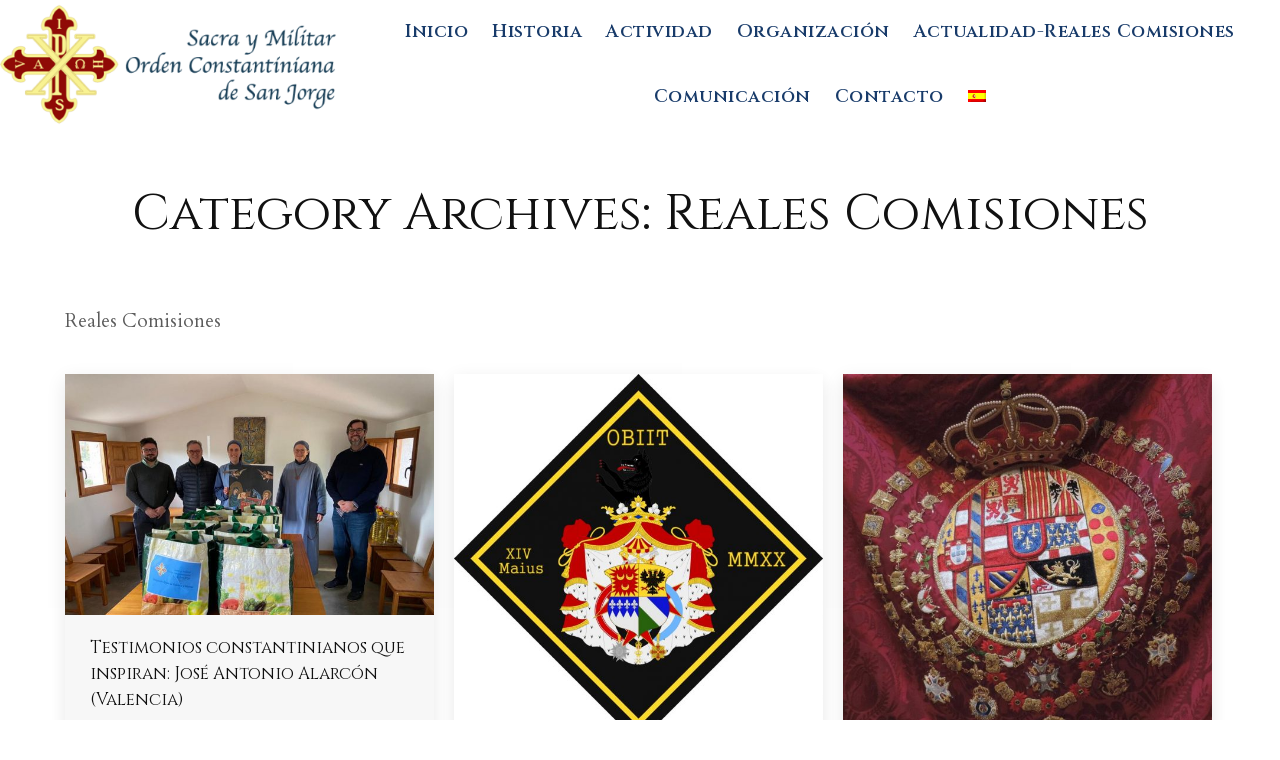

--- FILE ---
content_type: text/html; charset=UTF-8
request_url: https://ordenconstantiniana.org/category/reales-comisiones/page/40/
body_size: 19368
content:
<!DOCTYPE html>
<!--[if !(IE 6) | !(IE 7) | !(IE 8)  ]><!-->
<html lang="es-ES" class="no-js">
<!--<![endif]-->
<head>
	<meta charset="UTF-8" />
		<meta name="viewport" content="width=device-width, initial-scale=1, maximum-scale=1, user-scalable=0">
		<meta name="theme-color" content="#e31a18"/>	<link rel="profile" href="https://gmpg.org/xfn/11" />
	<meta name='robots' content='noindex, follow' />

	<!-- This site is optimized with the Yoast SEO Premium plugin v20.2 (Yoast SEO v25.5) - https://yoast.com/wordpress/plugins/seo/ -->
	<title>Reales Comisiones archivos - Página 40 de 78 - Orden Constantiniana - SACRA Y MILITAR ORDEN CONSTANTINIANA DE SAN JORGE</title>
	<meta property="og:locale" content="es_ES" />
	<meta property="og:type" content="article" />
	<meta property="og:title" content="Reales Comisiones archivos" />
	<meta property="og:description" content="Reales Comisiones" />
	<meta property="og:url" content="https://ordenconstantiniana.org/category/reales-comisiones/" />
	<meta property="og:site_name" content="Orden Constantiniana - SACRA Y MILITAR ORDEN CONSTANTINIANA DE SAN JORGE" />
	<meta property="og:image" content="https://ordenconstantiniana.org/wp-content/uploads/2018/02/logo-smocsj.png" />
	<meta property="og:image:width" content="737" />
	<meta property="og:image:height" content="206" />
	<meta property="og:image:type" content="image/png" />
	<meta name="twitter:card" content="summary_large_image" />
	<script type="application/ld+json" class="yoast-schema-graph">{"@context":"https://schema.org","@graph":[{"@type":"CollectionPage","@id":"https://ordenconstantiniana.org/category/reales-comisiones/","url":"https://ordenconstantiniana.org/category/reales-comisiones/page/40/","name":"Reales Comisiones archivos - Página 40 de 78 - Orden Constantiniana - SACRA Y MILITAR ORDEN CONSTANTINIANA DE SAN JORGE","isPartOf":{"@id":"https://ordenconstantiniana.org/#website"},"primaryImageOfPage":{"@id":"https://ordenconstantiniana.org/category/reales-comisiones/page/40/#primaryimage"},"image":{"@id":"https://ordenconstantiniana.org/category/reales-comisiones/page/40/#primaryimage"},"thumbnailUrl":"https://ordenconstantiniana.org/wp-content/uploads/2020/05/constantiniana-navalon-int2.jpg","breadcrumb":{"@id":"https://ordenconstantiniana.org/category/reales-comisiones/page/40/#breadcrumb"},"inLanguage":"es"},{"@type":"ImageObject","inLanguage":"es","@id":"https://ordenconstantiniana.org/category/reales-comisiones/page/40/#primaryimage","url":"https://ordenconstantiniana.org/wp-content/uploads/2020/05/constantiniana-navalon-int2.jpg","contentUrl":"https://ordenconstantiniana.org/wp-content/uploads/2020/05/constantiniana-navalon-int2.jpg","width":1100,"height":720},{"@type":"BreadcrumbList","@id":"https://ordenconstantiniana.org/category/reales-comisiones/page/40/#breadcrumb","itemListElement":[{"@type":"ListItem","position":1,"name":"Portada","item":"https://ordenconstantiniana.org/"},{"@type":"ListItem","position":2,"name":"Reales Comisiones"}]},{"@type":"WebSite","@id":"https://ordenconstantiniana.org/#website","url":"https://ordenconstantiniana.org/","name":"Orden Constantiniana - SACRA Y MILITAR ORDEN CONSTANTINIANA DE SAN JORGE","description":"Web Oficial de la Sacra y Militar Orden Constantiniana de San Jorge","publisher":{"@id":"https://ordenconstantiniana.org/#organization"},"potentialAction":[{"@type":"SearchAction","target":{"@type":"EntryPoint","urlTemplate":"https://ordenconstantiniana.org/?s={search_term_string}"},"query-input":{"@type":"PropertyValueSpecification","valueRequired":true,"valueName":"search_term_string"}}],"inLanguage":"es"},{"@type":"Organization","@id":"https://ordenconstantiniana.org/#organization","name":"SACRA y MILITAR ORDEN CONSTANTINIANA de SAN JORGE","url":"https://ordenconstantiniana.org/","logo":{"@type":"ImageObject","inLanguage":"es","@id":"https://ordenconstantiniana.org/#/schema/logo/image/","url":"https://ordenconstantiniana.org/wp-content/uploads/2018/02/logo-smocsj.png","contentUrl":"https://ordenconstantiniana.org/wp-content/uploads/2018/02/logo-smocsj.png","width":"737","height":"206","caption":"SACRA y MILITAR ORDEN CONSTANTINIANA de SAN JORGE"},"image":{"@id":"https://ordenconstantiniana.org/#/schema/logo/image/"},"sameAs":["https://www.facebook.com/Orden-Constantiniana-de-San-Jorge-Comisión-del-Reino-de-España-100963701588420/"]}]}</script>
	<!-- / Yoast SEO Premium plugin. -->


<link rel='dns-prefetch' href='//maps.googleapis.com' />
<link rel='dns-prefetch' href='//fonts.googleapis.com' />
<link rel="alternate" type="application/rss+xml" title="Orden Constantiniana - SACRA Y MILITAR ORDEN CONSTANTINIANA DE SAN JORGE &raquo; Feed" href="https://ordenconstantiniana.org/feed/" />
<link rel="alternate" type="application/rss+xml" title="Orden Constantiniana - SACRA Y MILITAR ORDEN CONSTANTINIANA DE SAN JORGE &raquo; Feed de los comentarios" href="https://ordenconstantiniana.org/comments/feed/" />
<link rel="alternate" type="application/rss+xml" title="Orden Constantiniana - SACRA Y MILITAR ORDEN CONSTANTINIANA DE SAN JORGE &raquo; Categoría Reales Comisiones del feed" href="https://ordenconstantiniana.org/category/reales-comisiones/feed/" />
<script>
window._wpemojiSettings = {"baseUrl":"https:\/\/s.w.org\/images\/core\/emoji\/15.0.3\/72x72\/","ext":".png","svgUrl":"https:\/\/s.w.org\/images\/core\/emoji\/15.0.3\/svg\/","svgExt":".svg","source":{"concatemoji":"https:\/\/ordenconstantiniana.org\/wp-includes\/js\/wp-emoji-release.min.js?ver=6.6.4"}};
/*! This file is auto-generated */
!function(i,n){var o,s,e;function c(e){try{var t={supportTests:e,timestamp:(new Date).valueOf()};sessionStorage.setItem(o,JSON.stringify(t))}catch(e){}}function p(e,t,n){e.clearRect(0,0,e.canvas.width,e.canvas.height),e.fillText(t,0,0);var t=new Uint32Array(e.getImageData(0,0,e.canvas.width,e.canvas.height).data),r=(e.clearRect(0,0,e.canvas.width,e.canvas.height),e.fillText(n,0,0),new Uint32Array(e.getImageData(0,0,e.canvas.width,e.canvas.height).data));return t.every(function(e,t){return e===r[t]})}function u(e,t,n){switch(t){case"flag":return n(e,"\ud83c\udff3\ufe0f\u200d\u26a7\ufe0f","\ud83c\udff3\ufe0f\u200b\u26a7\ufe0f")?!1:!n(e,"\ud83c\uddfa\ud83c\uddf3","\ud83c\uddfa\u200b\ud83c\uddf3")&&!n(e,"\ud83c\udff4\udb40\udc67\udb40\udc62\udb40\udc65\udb40\udc6e\udb40\udc67\udb40\udc7f","\ud83c\udff4\u200b\udb40\udc67\u200b\udb40\udc62\u200b\udb40\udc65\u200b\udb40\udc6e\u200b\udb40\udc67\u200b\udb40\udc7f");case"emoji":return!n(e,"\ud83d\udc26\u200d\u2b1b","\ud83d\udc26\u200b\u2b1b")}return!1}function f(e,t,n){var r="undefined"!=typeof WorkerGlobalScope&&self instanceof WorkerGlobalScope?new OffscreenCanvas(300,150):i.createElement("canvas"),a=r.getContext("2d",{willReadFrequently:!0}),o=(a.textBaseline="top",a.font="600 32px Arial",{});return e.forEach(function(e){o[e]=t(a,e,n)}),o}function t(e){var t=i.createElement("script");t.src=e,t.defer=!0,i.head.appendChild(t)}"undefined"!=typeof Promise&&(o="wpEmojiSettingsSupports",s=["flag","emoji"],n.supports={everything:!0,everythingExceptFlag:!0},e=new Promise(function(e){i.addEventListener("DOMContentLoaded",e,{once:!0})}),new Promise(function(t){var n=function(){try{var e=JSON.parse(sessionStorage.getItem(o));if("object"==typeof e&&"number"==typeof e.timestamp&&(new Date).valueOf()<e.timestamp+604800&&"object"==typeof e.supportTests)return e.supportTests}catch(e){}return null}();if(!n){if("undefined"!=typeof Worker&&"undefined"!=typeof OffscreenCanvas&&"undefined"!=typeof URL&&URL.createObjectURL&&"undefined"!=typeof Blob)try{var e="postMessage("+f.toString()+"("+[JSON.stringify(s),u.toString(),p.toString()].join(",")+"));",r=new Blob([e],{type:"text/javascript"}),a=new Worker(URL.createObjectURL(r),{name:"wpTestEmojiSupports"});return void(a.onmessage=function(e){c(n=e.data),a.terminate(),t(n)})}catch(e){}c(n=f(s,u,p))}t(n)}).then(function(e){for(var t in e)n.supports[t]=e[t],n.supports.everything=n.supports.everything&&n.supports[t],"flag"!==t&&(n.supports.everythingExceptFlag=n.supports.everythingExceptFlag&&n.supports[t]);n.supports.everythingExceptFlag=n.supports.everythingExceptFlag&&!n.supports.flag,n.DOMReady=!1,n.readyCallback=function(){n.DOMReady=!0}}).then(function(){return e}).then(function(){var e;n.supports.everything||(n.readyCallback(),(e=n.source||{}).concatemoji?t(e.concatemoji):e.wpemoji&&e.twemoji&&(t(e.twemoji),t(e.wpemoji)))}))}((window,document),window._wpemojiSettings);
</script>
<style id='wp-emoji-styles-inline-css'>

	img.wp-smiley, img.emoji {
		display: inline !important;
		border: none !important;
		box-shadow: none !important;
		height: 1em !important;
		width: 1em !important;
		margin: 0 0.07em !important;
		vertical-align: -0.1em !important;
		background: none !important;
		padding: 0 !important;
	}
</style>
<link rel='stylesheet' id='wp-block-library-css' href='https://ordenconstantiniana.org/wp-includes/css/dist/block-library/style.min.css?ver=6.6.4' media='all' />
<style id='wp-block-library-theme-inline-css'>
.wp-block-audio :where(figcaption){color:#555;font-size:13px;text-align:center}.is-dark-theme .wp-block-audio :where(figcaption){color:#ffffffa6}.wp-block-audio{margin:0 0 1em}.wp-block-code{border:1px solid #ccc;border-radius:4px;font-family:Menlo,Consolas,monaco,monospace;padding:.8em 1em}.wp-block-embed :where(figcaption){color:#555;font-size:13px;text-align:center}.is-dark-theme .wp-block-embed :where(figcaption){color:#ffffffa6}.wp-block-embed{margin:0 0 1em}.blocks-gallery-caption{color:#555;font-size:13px;text-align:center}.is-dark-theme .blocks-gallery-caption{color:#ffffffa6}:root :where(.wp-block-image figcaption){color:#555;font-size:13px;text-align:center}.is-dark-theme :root :where(.wp-block-image figcaption){color:#ffffffa6}.wp-block-image{margin:0 0 1em}.wp-block-pullquote{border-bottom:4px solid;border-top:4px solid;color:currentColor;margin-bottom:1.75em}.wp-block-pullquote cite,.wp-block-pullquote footer,.wp-block-pullquote__citation{color:currentColor;font-size:.8125em;font-style:normal;text-transform:uppercase}.wp-block-quote{border-left:.25em solid;margin:0 0 1.75em;padding-left:1em}.wp-block-quote cite,.wp-block-quote footer{color:currentColor;font-size:.8125em;font-style:normal;position:relative}.wp-block-quote.has-text-align-right{border-left:none;border-right:.25em solid;padding-left:0;padding-right:1em}.wp-block-quote.has-text-align-center{border:none;padding-left:0}.wp-block-quote.is-large,.wp-block-quote.is-style-large,.wp-block-quote.is-style-plain{border:none}.wp-block-search .wp-block-search__label{font-weight:700}.wp-block-search__button{border:1px solid #ccc;padding:.375em .625em}:where(.wp-block-group.has-background){padding:1.25em 2.375em}.wp-block-separator.has-css-opacity{opacity:.4}.wp-block-separator{border:none;border-bottom:2px solid;margin-left:auto;margin-right:auto}.wp-block-separator.has-alpha-channel-opacity{opacity:1}.wp-block-separator:not(.is-style-wide):not(.is-style-dots){width:100px}.wp-block-separator.has-background:not(.is-style-dots){border-bottom:none;height:1px}.wp-block-separator.has-background:not(.is-style-wide):not(.is-style-dots){height:2px}.wp-block-table{margin:0 0 1em}.wp-block-table td,.wp-block-table th{word-break:normal}.wp-block-table :where(figcaption){color:#555;font-size:13px;text-align:center}.is-dark-theme .wp-block-table :where(figcaption){color:#ffffffa6}.wp-block-video :where(figcaption){color:#555;font-size:13px;text-align:center}.is-dark-theme .wp-block-video :where(figcaption){color:#ffffffa6}.wp-block-video{margin:0 0 1em}:root :where(.wp-block-template-part.has-background){margin-bottom:0;margin-top:0;padding:1.25em 2.375em}
</style>
<style id='classic-theme-styles-inline-css'>
/*! This file is auto-generated */
.wp-block-button__link{color:#fff;background-color:#32373c;border-radius:9999px;box-shadow:none;text-decoration:none;padding:calc(.667em + 2px) calc(1.333em + 2px);font-size:1.125em}.wp-block-file__button{background:#32373c;color:#fff;text-decoration:none}
</style>
<style id='global-styles-inline-css'>
:root{--wp--preset--aspect-ratio--square: 1;--wp--preset--aspect-ratio--4-3: 4/3;--wp--preset--aspect-ratio--3-4: 3/4;--wp--preset--aspect-ratio--3-2: 3/2;--wp--preset--aspect-ratio--2-3: 2/3;--wp--preset--aspect-ratio--16-9: 16/9;--wp--preset--aspect-ratio--9-16: 9/16;--wp--preset--color--black: #000000;--wp--preset--color--cyan-bluish-gray: #abb8c3;--wp--preset--color--white: #FFF;--wp--preset--color--pale-pink: #f78da7;--wp--preset--color--vivid-red: #cf2e2e;--wp--preset--color--luminous-vivid-orange: #ff6900;--wp--preset--color--luminous-vivid-amber: #fcb900;--wp--preset--color--light-green-cyan: #7bdcb5;--wp--preset--color--vivid-green-cyan: #00d084;--wp--preset--color--pale-cyan-blue: #8ed1fc;--wp--preset--color--vivid-cyan-blue: #0693e3;--wp--preset--color--vivid-purple: #9b51e0;--wp--preset--color--accent: #e31a18;--wp--preset--color--dark-gray: #111;--wp--preset--color--light-gray: #767676;--wp--preset--gradient--vivid-cyan-blue-to-vivid-purple: linear-gradient(135deg,rgba(6,147,227,1) 0%,rgb(155,81,224) 100%);--wp--preset--gradient--light-green-cyan-to-vivid-green-cyan: linear-gradient(135deg,rgb(122,220,180) 0%,rgb(0,208,130) 100%);--wp--preset--gradient--luminous-vivid-amber-to-luminous-vivid-orange: linear-gradient(135deg,rgba(252,185,0,1) 0%,rgba(255,105,0,1) 100%);--wp--preset--gradient--luminous-vivid-orange-to-vivid-red: linear-gradient(135deg,rgba(255,105,0,1) 0%,rgb(207,46,46) 100%);--wp--preset--gradient--very-light-gray-to-cyan-bluish-gray: linear-gradient(135deg,rgb(238,238,238) 0%,rgb(169,184,195) 100%);--wp--preset--gradient--cool-to-warm-spectrum: linear-gradient(135deg,rgb(74,234,220) 0%,rgb(151,120,209) 20%,rgb(207,42,186) 40%,rgb(238,44,130) 60%,rgb(251,105,98) 80%,rgb(254,248,76) 100%);--wp--preset--gradient--blush-light-purple: linear-gradient(135deg,rgb(255,206,236) 0%,rgb(152,150,240) 100%);--wp--preset--gradient--blush-bordeaux: linear-gradient(135deg,rgb(254,205,165) 0%,rgb(254,45,45) 50%,rgb(107,0,62) 100%);--wp--preset--gradient--luminous-dusk: linear-gradient(135deg,rgb(255,203,112) 0%,rgb(199,81,192) 50%,rgb(65,88,208) 100%);--wp--preset--gradient--pale-ocean: linear-gradient(135deg,rgb(255,245,203) 0%,rgb(182,227,212) 50%,rgb(51,167,181) 100%);--wp--preset--gradient--electric-grass: linear-gradient(135deg,rgb(202,248,128) 0%,rgb(113,206,126) 100%);--wp--preset--gradient--midnight: linear-gradient(135deg,rgb(2,3,129) 0%,rgb(40,116,252) 100%);--wp--preset--font-size--small: 13px;--wp--preset--font-size--medium: 20px;--wp--preset--font-size--large: 36px;--wp--preset--font-size--x-large: 42px;--wp--preset--spacing--20: 0.44rem;--wp--preset--spacing--30: 0.67rem;--wp--preset--spacing--40: 1rem;--wp--preset--spacing--50: 1.5rem;--wp--preset--spacing--60: 2.25rem;--wp--preset--spacing--70: 3.38rem;--wp--preset--spacing--80: 5.06rem;--wp--preset--shadow--natural: 6px 6px 9px rgba(0, 0, 0, 0.2);--wp--preset--shadow--deep: 12px 12px 50px rgba(0, 0, 0, 0.4);--wp--preset--shadow--sharp: 6px 6px 0px rgba(0, 0, 0, 0.2);--wp--preset--shadow--outlined: 6px 6px 0px -3px rgba(255, 255, 255, 1), 6px 6px rgba(0, 0, 0, 1);--wp--preset--shadow--crisp: 6px 6px 0px rgba(0, 0, 0, 1);}:where(.is-layout-flex){gap: 0.5em;}:where(.is-layout-grid){gap: 0.5em;}body .is-layout-flex{display: flex;}.is-layout-flex{flex-wrap: wrap;align-items: center;}.is-layout-flex > :is(*, div){margin: 0;}body .is-layout-grid{display: grid;}.is-layout-grid > :is(*, div){margin: 0;}:where(.wp-block-columns.is-layout-flex){gap: 2em;}:where(.wp-block-columns.is-layout-grid){gap: 2em;}:where(.wp-block-post-template.is-layout-flex){gap: 1.25em;}:where(.wp-block-post-template.is-layout-grid){gap: 1.25em;}.has-black-color{color: var(--wp--preset--color--black) !important;}.has-cyan-bluish-gray-color{color: var(--wp--preset--color--cyan-bluish-gray) !important;}.has-white-color{color: var(--wp--preset--color--white) !important;}.has-pale-pink-color{color: var(--wp--preset--color--pale-pink) !important;}.has-vivid-red-color{color: var(--wp--preset--color--vivid-red) !important;}.has-luminous-vivid-orange-color{color: var(--wp--preset--color--luminous-vivid-orange) !important;}.has-luminous-vivid-amber-color{color: var(--wp--preset--color--luminous-vivid-amber) !important;}.has-light-green-cyan-color{color: var(--wp--preset--color--light-green-cyan) !important;}.has-vivid-green-cyan-color{color: var(--wp--preset--color--vivid-green-cyan) !important;}.has-pale-cyan-blue-color{color: var(--wp--preset--color--pale-cyan-blue) !important;}.has-vivid-cyan-blue-color{color: var(--wp--preset--color--vivid-cyan-blue) !important;}.has-vivid-purple-color{color: var(--wp--preset--color--vivid-purple) !important;}.has-black-background-color{background-color: var(--wp--preset--color--black) !important;}.has-cyan-bluish-gray-background-color{background-color: var(--wp--preset--color--cyan-bluish-gray) !important;}.has-white-background-color{background-color: var(--wp--preset--color--white) !important;}.has-pale-pink-background-color{background-color: var(--wp--preset--color--pale-pink) !important;}.has-vivid-red-background-color{background-color: var(--wp--preset--color--vivid-red) !important;}.has-luminous-vivid-orange-background-color{background-color: var(--wp--preset--color--luminous-vivid-orange) !important;}.has-luminous-vivid-amber-background-color{background-color: var(--wp--preset--color--luminous-vivid-amber) !important;}.has-light-green-cyan-background-color{background-color: var(--wp--preset--color--light-green-cyan) !important;}.has-vivid-green-cyan-background-color{background-color: var(--wp--preset--color--vivid-green-cyan) !important;}.has-pale-cyan-blue-background-color{background-color: var(--wp--preset--color--pale-cyan-blue) !important;}.has-vivid-cyan-blue-background-color{background-color: var(--wp--preset--color--vivid-cyan-blue) !important;}.has-vivid-purple-background-color{background-color: var(--wp--preset--color--vivid-purple) !important;}.has-black-border-color{border-color: var(--wp--preset--color--black) !important;}.has-cyan-bluish-gray-border-color{border-color: var(--wp--preset--color--cyan-bluish-gray) !important;}.has-white-border-color{border-color: var(--wp--preset--color--white) !important;}.has-pale-pink-border-color{border-color: var(--wp--preset--color--pale-pink) !important;}.has-vivid-red-border-color{border-color: var(--wp--preset--color--vivid-red) !important;}.has-luminous-vivid-orange-border-color{border-color: var(--wp--preset--color--luminous-vivid-orange) !important;}.has-luminous-vivid-amber-border-color{border-color: var(--wp--preset--color--luminous-vivid-amber) !important;}.has-light-green-cyan-border-color{border-color: var(--wp--preset--color--light-green-cyan) !important;}.has-vivid-green-cyan-border-color{border-color: var(--wp--preset--color--vivid-green-cyan) !important;}.has-pale-cyan-blue-border-color{border-color: var(--wp--preset--color--pale-cyan-blue) !important;}.has-vivid-cyan-blue-border-color{border-color: var(--wp--preset--color--vivid-cyan-blue) !important;}.has-vivid-purple-border-color{border-color: var(--wp--preset--color--vivid-purple) !important;}.has-vivid-cyan-blue-to-vivid-purple-gradient-background{background: var(--wp--preset--gradient--vivid-cyan-blue-to-vivid-purple) !important;}.has-light-green-cyan-to-vivid-green-cyan-gradient-background{background: var(--wp--preset--gradient--light-green-cyan-to-vivid-green-cyan) !important;}.has-luminous-vivid-amber-to-luminous-vivid-orange-gradient-background{background: var(--wp--preset--gradient--luminous-vivid-amber-to-luminous-vivid-orange) !important;}.has-luminous-vivid-orange-to-vivid-red-gradient-background{background: var(--wp--preset--gradient--luminous-vivid-orange-to-vivid-red) !important;}.has-very-light-gray-to-cyan-bluish-gray-gradient-background{background: var(--wp--preset--gradient--very-light-gray-to-cyan-bluish-gray) !important;}.has-cool-to-warm-spectrum-gradient-background{background: var(--wp--preset--gradient--cool-to-warm-spectrum) !important;}.has-blush-light-purple-gradient-background{background: var(--wp--preset--gradient--blush-light-purple) !important;}.has-blush-bordeaux-gradient-background{background: var(--wp--preset--gradient--blush-bordeaux) !important;}.has-luminous-dusk-gradient-background{background: var(--wp--preset--gradient--luminous-dusk) !important;}.has-pale-ocean-gradient-background{background: var(--wp--preset--gradient--pale-ocean) !important;}.has-electric-grass-gradient-background{background: var(--wp--preset--gradient--electric-grass) !important;}.has-midnight-gradient-background{background: var(--wp--preset--gradient--midnight) !important;}.has-small-font-size{font-size: var(--wp--preset--font-size--small) !important;}.has-medium-font-size{font-size: var(--wp--preset--font-size--medium) !important;}.has-large-font-size{font-size: var(--wp--preset--font-size--large) !important;}.has-x-large-font-size{font-size: var(--wp--preset--font-size--x-large) !important;}
:where(.wp-block-post-template.is-layout-flex){gap: 1.25em;}:where(.wp-block-post-template.is-layout-grid){gap: 1.25em;}
:where(.wp-block-columns.is-layout-flex){gap: 2em;}:where(.wp-block-columns.is-layout-grid){gap: 2em;}
:root :where(.wp-block-pullquote){font-size: 1.5em;line-height: 1.6;}
</style>
<link rel='stylesheet' id='contact-form-7-css' href='https://ordenconstantiniana.org/wp-content/plugins/contact-form-7/includes/css/styles.css?ver=6.0' media='all' />
<link rel='stylesheet' id='wpml-legacy-post-translations-0-css' href='https://ordenconstantiniana.org/wp-content/plugins/sitepress-multilingual-cms/templates/language-switchers/legacy-post-translations/style.min.css?ver=1' media='all' />
<link rel='stylesheet' id='wpml-menu-item-0-css' href='https://ordenconstantiniana.org/wp-content/plugins/sitepress-multilingual-cms/templates/language-switchers/menu-item/style.min.css?ver=1' media='all' />
<link rel='stylesheet' id='cms-navigation-style-base-css' href='https://ordenconstantiniana.org/wp-content/plugins/wpml-cms-nav/res/css/cms-navigation-base.css?ver=1.5.2' media='screen' />
<link rel='stylesheet' id='cms-navigation-style-css' href='https://ordenconstantiniana.org/wp-content/plugins/wpml-cms-nav/res/css/cms-navigation.css?ver=1.5.2' media='screen' />
<link rel='stylesheet' id='the7-font-css' href='https://ordenconstantiniana.org/wp-content/themes/dt-the7/fonts/icomoon-the7-font/icomoon-the7-font.min.css?ver=12.1.0' media='all' />
<link rel='stylesheet' id='the7-awesome-fonts-css' href='https://ordenconstantiniana.org/wp-content/themes/dt-the7/fonts/FontAwesome/css/all.min.css?ver=12.1.0' media='all' />
<link rel='stylesheet' id='the7-awesome-fonts-back-css' href='https://ordenconstantiniana.org/wp-content/themes/dt-the7/fonts/FontAwesome/back-compat.min.css?ver=12.1.0' media='all' />
<link rel='stylesheet' id='the7-Defaults-css' href='https://ordenconstantiniana.org/wp-content/uploads/smile_fonts/Defaults/Defaults.css?ver=6.6.4' media='all' />
<link rel='stylesheet' id='dt-web-fonts-css' href='https://fonts.googleapis.com/css?family=Alegreya+SC:400,600,700%7CCinzel:400,600,700%7CRoboto:400,600,700%7CAlegreya+Sans+SC:400,600,700%7CCardo:400,600,700&#038;display=swap' media='all' />
<link rel='stylesheet' id='dt-main-css' href='https://ordenconstantiniana.org/wp-content/themes/dt-the7/css/main.min.css?ver=12.1.0' media='all' />
<link rel='stylesheet' id='the7-custom-scrollbar-css' href='https://ordenconstantiniana.org/wp-content/themes/dt-the7/lib/custom-scrollbar/custom-scrollbar.min.css?ver=12.1.0' media='all' />
<link rel='stylesheet' id='the7-wpbakery-css' href='https://ordenconstantiniana.org/wp-content/themes/dt-the7/css/wpbakery.min.css?ver=12.1.0' media='all' />
<link rel='stylesheet' id='the7-core-css' href='https://ordenconstantiniana.org/wp-content/plugins/dt-the7-core/assets/css/post-type.min.css?ver=2.7.11' media='all' />
<link rel='stylesheet' id='the7-css-vars-css' href='https://ordenconstantiniana.org/wp-content/uploads/the7-css/css-vars.css?ver=4d1c0aae93d7' media='all' />
<link rel='stylesheet' id='dt-custom-css' href='https://ordenconstantiniana.org/wp-content/uploads/the7-css/custom.css?ver=4d1c0aae93d7' media='all' />
<link rel='stylesheet' id='dt-media-css' href='https://ordenconstantiniana.org/wp-content/uploads/the7-css/media.css?ver=4d1c0aae93d7' media='all' />
<link rel='stylesheet' id='the7-mega-menu-css' href='https://ordenconstantiniana.org/wp-content/uploads/the7-css/mega-menu.css?ver=4d1c0aae93d7' media='all' />
<link rel='stylesheet' id='the7-elements-albums-portfolio-css' href='https://ordenconstantiniana.org/wp-content/uploads/the7-css/the7-elements-albums-portfolio.css?ver=4d1c0aae93d7' media='all' />
<link rel='stylesheet' id='the7-elements-css' href='https://ordenconstantiniana.org/wp-content/uploads/the7-css/post-type-dynamic.css?ver=4d1c0aae93d7' media='all' />
<link rel='stylesheet' id='style-css' href='https://ordenconstantiniana.org/wp-content/themes/dt-the7/style.css?ver=12.1.0' media='all' />
<link rel='stylesheet' id='ultimate-vc-addons-style-min-css' href='https://ordenconstantiniana.org/wp-content/plugins/Ultimate_VC_Addons/assets/min-css/ultimate.min.css?ver=3.19.22' media='all' />
<link rel='stylesheet' id='ultimate-vc-addons-icons-css' href='https://ordenconstantiniana.org/wp-content/plugins/Ultimate_VC_Addons/assets/css/icons.css?ver=3.19.22' media='all' />
<link rel='stylesheet' id='ultimate-vc-addons-vidcons-css' href='https://ordenconstantiniana.org/wp-content/plugins/Ultimate_VC_Addons/assets/fonts/vidcons.css?ver=3.19.22' media='all' />
<script src="https://ordenconstantiniana.org/wp-includes/js/jquery/jquery.min.js?ver=3.7.1" id="jquery-core-js"></script>
<script src="https://ordenconstantiniana.org/wp-includes/js/jquery/jquery-migrate.min.js?ver=3.4.1" id="jquery-migrate-js"></script>
<script id="wpml-cookie-js-extra">
var wpml_cookies = {"wp-wpml_current_language":{"value":"es","expires":1,"path":"\/"}};
var wpml_cookies = {"wp-wpml_current_language":{"value":"es","expires":1,"path":"\/"}};
</script>
<script src="https://ordenconstantiniana.org/wp-content/plugins/sitepress-multilingual-cms/res/js/cookies/language-cookie.js?ver=4.6.7" id="wpml-cookie-js"></script>
<script src="//ordenconstantiniana.org/wp-content/plugins/revslider/sr6/assets/js/rbtools.min.js?ver=6.7.20" async id="tp-tools-js"></script>
<script src="//ordenconstantiniana.org/wp-content/plugins/revslider/sr6/assets/js/rs6.min.js?ver=6.7.20" async id="revmin-js"></script>
<script id="dt-above-fold-js-extra">
var dtLocal = {"themeUrl":"https:\/\/ordenconstantiniana.org\/wp-content\/themes\/dt-the7","passText":"To view this protected post, enter the password below:","moreButtonText":{"loading":"Loading...","loadMore":"Load more"},"postID":"11759","ajaxurl":"https:\/\/ordenconstantiniana.org\/wp-admin\/admin-ajax.php","REST":{"baseUrl":"https:\/\/ordenconstantiniana.org\/wp-json\/the7\/v1","endpoints":{"sendMail":"\/send-mail"}},"contactMessages":{"required":"One or more fields have an error. Please check and try again.","terms":"Please accept the privacy policy.","fillTheCaptchaError":"Please, fill the captcha."},"captchaSiteKey":"","ajaxNonce":"433519c417","pageData":{"type":"archive","template":"archive","layout":"masonry"},"themeSettings":{"smoothScroll":"off","lazyLoading":false,"desktopHeader":{"height":110},"ToggleCaptionEnabled":"disabled","ToggleCaption":"Navigation","floatingHeader":{"showAfter":94,"showMenu":false,"height":83,"logo":{"showLogo":true,"html":"<img class=\" preload-me\" src=\"https:\/\/ordenconstantiniana.org\/wp-content\/uploads\/2018\/02\/Cruz-SMOCSJ-Vectorizada.png\" srcset=\"https:\/\/ordenconstantiniana.org\/wp-content\/uploads\/2018\/02\/Cruz-SMOCSJ-Vectorizada.png 200w\" width=\"200\" height=\"206\"   sizes=\"200px\" alt=\"Orden Constantiniana - SACRA Y MILITAR ORDEN CONSTANTINIANA DE SAN JORGE\" \/>","url":"https:\/\/ordenconstantiniana.org\/"}},"topLine":{"floatingTopLine":{"logo":{"showLogo":false,"html":""}}},"mobileHeader":{"firstSwitchPoint":1025,"secondSwitchPoint":700,"firstSwitchPointHeight":60,"secondSwitchPointHeight":60,"mobileToggleCaptionEnabled":"disabled","mobileToggleCaption":"Men\u00fa"},"stickyMobileHeaderFirstSwitch":{"logo":{"html":"<img class=\" preload-me\" src=\"https:\/\/ordenconstantiniana.org\/wp-content\/uploads\/2018\/02\/Cruz-SMOCSJ-Vectorizada.png\" srcset=\"https:\/\/ordenconstantiniana.org\/wp-content\/uploads\/2018\/02\/Cruz-SMOCSJ-Vectorizada.png 200w\" width=\"200\" height=\"206\"   sizes=\"200px\" alt=\"Orden Constantiniana - SACRA Y MILITAR ORDEN CONSTANTINIANA DE SAN JORGE\" \/>"}},"stickyMobileHeaderSecondSwitch":{"logo":{"html":"<img class=\" preload-me\" src=\"https:\/\/ordenconstantiniana.org\/wp-content\/uploads\/2018\/02\/Cruz-SMOCSJ-Vectorizada.png\" srcset=\"https:\/\/ordenconstantiniana.org\/wp-content\/uploads\/2018\/02\/Cruz-SMOCSJ-Vectorizada.png 200w\" width=\"200\" height=\"206\"   sizes=\"200px\" alt=\"Orden Constantiniana - SACRA Y MILITAR ORDEN CONSTANTINIANA DE SAN JORGE\" \/>"}},"sidebar":{"switchPoint":970},"boxedWidth":"1280px"},"VCMobileScreenWidth":"768"};
var dtShare = {"shareButtonText":{"facebook":"Share on Facebook","twitter":"Share on X","pinterest":"Pin it","linkedin":"Share on Linkedin","whatsapp":"Share on Whatsapp"},"overlayOpacity":"85"};
</script>
<script src="https://ordenconstantiniana.org/wp-content/themes/dt-the7/js/above-the-fold.min.js?ver=12.1.0" id="dt-above-fold-js"></script>
<script src="https://ordenconstantiniana.org/wp-content/plugins/Ultimate_VC_Addons/assets/min-js/modernizr-custom.min.js?ver=3.19.22" id="ultimate-vc-addons-modernizr-js"></script>
<script src="https://ordenconstantiniana.org/wp-content/plugins/Ultimate_VC_Addons/assets/min-js/jquery-ui.min.js?ver=3.19.22" id="jquery_ui-js"></script>
<script src="https://maps.googleapis.com/maps/api/js" id="ultimate-vc-addons-googleapis-js"></script>
<script src="https://ordenconstantiniana.org/wp-includes/js/jquery/ui/core.min.js?ver=1.13.3" id="jquery-ui-core-js"></script>
<script src="https://ordenconstantiniana.org/wp-includes/js/jquery/ui/mouse.min.js?ver=1.13.3" id="jquery-ui-mouse-js"></script>
<script src="https://ordenconstantiniana.org/wp-includes/js/jquery/ui/slider.min.js?ver=1.13.3" id="jquery-ui-slider-js"></script>
<script src="https://ordenconstantiniana.org/wp-content/plugins/Ultimate_VC_Addons/assets/min-js/jquery-ui-labeledslider.min.js?ver=3.19.22" id="ultimate-vc-addons_range_tick-js"></script>
<script src="https://ordenconstantiniana.org/wp-content/plugins/Ultimate_VC_Addons/assets/min-js/ultimate.min.js?ver=3.19.22" id="ultimate-vc-addons-script-js"></script>
<script src="https://ordenconstantiniana.org/wp-content/plugins/Ultimate_VC_Addons/assets/min-js/modal-all.min.js?ver=3.19.22" id="ultimate-vc-addons-modal-all-js"></script>
<script src="https://ordenconstantiniana.org/wp-content/plugins/Ultimate_VC_Addons/assets/min-js/jparallax.min.js?ver=3.19.22" id="ultimate-vc-addons-jquery.shake-js"></script>
<script src="https://ordenconstantiniana.org/wp-content/plugins/Ultimate_VC_Addons/assets/min-js/vhparallax.min.js?ver=3.19.22" id="ultimate-vc-addons-jquery.vhparallax-js"></script>
<script src="https://ordenconstantiniana.org/wp-content/plugins/Ultimate_VC_Addons/assets/min-js/ultimate_bg.min.js?ver=3.19.22" id="ultimate-vc-addons-row-bg-js"></script>
<script src="https://ordenconstantiniana.org/wp-content/plugins/Ultimate_VC_Addons/assets/min-js/mb-YTPlayer.min.js?ver=3.19.22" id="ultimate-vc-addons-jquery.ytplayer-js"></script>
<script></script><link rel="https://api.w.org/" href="https://ordenconstantiniana.org/wp-json/" /><link rel="alternate" title="JSON" type="application/json" href="https://ordenconstantiniana.org/wp-json/wp/v2/categories/18" /><link rel="EditURI" type="application/rsd+xml" title="RSD" href="https://ordenconstantiniana.org/xmlrpc.php?rsd" />
<meta name="generator" content="WordPress 6.6.4" />
<meta name="generator" content="WPML ver:4.6.7 stt:1,27,2;" />

		<!-- GA Google Analytics @ https://m0n.co/ga -->
		<script>
			(function(i,s,o,g,r,a,m){i['GoogleAnalyticsObject']=r;i[r]=i[r]||function(){
			(i[r].q=i[r].q||[]).push(arguments)},i[r].l=1*new Date();a=s.createElement(o),
			m=s.getElementsByTagName(o)[0];a.async=1;a.src=g;m.parentNode.insertBefore(a,m)
			})(window,document,'script','https://www.google-analytics.com/analytics.js','ga');
			ga('create', 'UA-130094524-1', 'auto');
			ga('send', 'pageview');
		</script>

	<meta name="generator" content="Powered by WPBakery Page Builder - drag and drop page builder for WordPress."/>
<meta name="generator" content="Powered by Slider Revolution 6.7.20 - responsive, Mobile-Friendly Slider Plugin for WordPress with comfortable drag and drop interface." />
<link rel="icon" href="https://ordenconstantiniana.org/wp-content/uploads/2017/05/Cruz-SMOCSJ-Vectorizada-150x150.png" sizes="32x32" />
<link rel="icon" href="https://ordenconstantiniana.org/wp-content/uploads/2017/05/Cruz-SMOCSJ-Vectorizada.png" sizes="192x192" />
<link rel="apple-touch-icon" href="https://ordenconstantiniana.org/wp-content/uploads/2017/05/Cruz-SMOCSJ-Vectorizada.png" />
<meta name="msapplication-TileImage" content="https://ordenconstantiniana.org/wp-content/uploads/2017/05/Cruz-SMOCSJ-Vectorizada.png" />
<script>function setREVStartSize(e){
			//window.requestAnimationFrame(function() {
				window.RSIW = window.RSIW===undefined ? window.innerWidth : window.RSIW;
				window.RSIH = window.RSIH===undefined ? window.innerHeight : window.RSIH;
				try {
					var pw = document.getElementById(e.c).parentNode.offsetWidth,
						newh;
					pw = pw===0 || isNaN(pw) || (e.l=="fullwidth" || e.layout=="fullwidth") ? window.RSIW : pw;
					e.tabw = e.tabw===undefined ? 0 : parseInt(e.tabw);
					e.thumbw = e.thumbw===undefined ? 0 : parseInt(e.thumbw);
					e.tabh = e.tabh===undefined ? 0 : parseInt(e.tabh);
					e.thumbh = e.thumbh===undefined ? 0 : parseInt(e.thumbh);
					e.tabhide = e.tabhide===undefined ? 0 : parseInt(e.tabhide);
					e.thumbhide = e.thumbhide===undefined ? 0 : parseInt(e.thumbhide);
					e.mh = e.mh===undefined || e.mh=="" || e.mh==="auto" ? 0 : parseInt(e.mh,0);
					if(e.layout==="fullscreen" || e.l==="fullscreen")
						newh = Math.max(e.mh,window.RSIH);
					else{
						e.gw = Array.isArray(e.gw) ? e.gw : [e.gw];
						for (var i in e.rl) if (e.gw[i]===undefined || e.gw[i]===0) e.gw[i] = e.gw[i-1];
						e.gh = e.el===undefined || e.el==="" || (Array.isArray(e.el) && e.el.length==0)? e.gh : e.el;
						e.gh = Array.isArray(e.gh) ? e.gh : [e.gh];
						for (var i in e.rl) if (e.gh[i]===undefined || e.gh[i]===0) e.gh[i] = e.gh[i-1];
											
						var nl = new Array(e.rl.length),
							ix = 0,
							sl;
						e.tabw = e.tabhide>=pw ? 0 : e.tabw;
						e.thumbw = e.thumbhide>=pw ? 0 : e.thumbw;
						e.tabh = e.tabhide>=pw ? 0 : e.tabh;
						e.thumbh = e.thumbhide>=pw ? 0 : e.thumbh;
						for (var i in e.rl) nl[i] = e.rl[i]<window.RSIW ? 0 : e.rl[i];
						sl = nl[0];
						for (var i in nl) if (sl>nl[i] && nl[i]>0) { sl = nl[i]; ix=i;}
						var m = pw>(e.gw[ix]+e.tabw+e.thumbw) ? 1 : (pw-(e.tabw+e.thumbw)) / (e.gw[ix]);
						newh =  (e.gh[ix] * m) + (e.tabh + e.thumbh);
					}
					var el = document.getElementById(e.c);
					if (el!==null && el) el.style.height = newh+"px";
					el = document.getElementById(e.c+"_wrapper");
					if (el!==null && el) {
						el.style.height = newh+"px";
						el.style.display = "block";
					}
				} catch(e){
					console.log("Failure at Presize of Slider:" + e)
				}
			//});
		  };</script>
		<style id="wp-custom-css">
			.home .wpml-ls-statics-post_translations.wpml-ls{
	display:none;
}

.masthead.full-width.sticky-on .main-nav > li > a .menu-text{
    font-size: 17px;
}		</style>
		<noscript><style> .wpb_animate_when_almost_visible { opacity: 1; }</style></noscript><style id='the7-custom-inline-css' type='text/css'>
.main-nav > li{
letter-spacing:0.5px;
}

.page-id-9 #main{
padding:0!important;
}

@media (max-width: 800px){

    h1, .h1-size, .entry-title.h1-size, .dt-accordion-h1-size .wpb_accordion_header > a {
    font-size: 36px;
    line-height: 18px;
    }   
}

h4 {
    color: #111111;
    font: normal 22px / 26px "Alegreya", Helvetica, Arial, Verdana, sans-serif;
    text-transform: none;
}


.aligncenter {
    display: block;
    margin: 1.2em auto 1.2em;
}

.alignnone {
    float: none;
    margin: 1.2em auto 1.2em;
}
</style>
</head>
<body data-rsssl=1 id="the7-body" class="archive paged category category-reales-comisiones category-18 wp-embed-responsive paged-40 category-paged-40 the7-core-ver-2.7.11 layout-masonry description-under-image dt-responsive-on right-mobile-menu-close-icon ouside-menu-close-icon mobile-hamburger-close-bg-enable mobile-hamburger-close-bg-hover-enable  fade-medium-mobile-menu-close-icon fade-small-menu-close-icon srcset-enabled btn-flat custom-btn-color custom-btn-hover-color shadow-element-decoration floating-mobile-menu-icon top-header first-switch-logo-left first-switch-menu-right second-switch-logo-left second-switch-menu-right right-mobile-menu layzr-loading-on no-avatars popup-message-style the7-ver-12.1.0 dt-fa-compatibility wpb-js-composer js-comp-ver-7.9 vc_responsive">
<!-- The7 12.1.0 -->

<div id="page" >
	<a class="skip-link screen-reader-text" href="#content">Skip to content</a>

<div class="masthead inline-header center full-width shadow-mobile-header-decoration small-mobile-menu-icon mobile-menu-icon-bg-on mobile-menu-icon-hover-bg-on show-sub-menu-on-hover show-device-logo show-mobile-logo"  role="banner">

	<div class="top-bar top-bar-empty top-bar-line-hide">
	<div class="top-bar-bg" ></div>
	<div class="mini-widgets left-widgets"></div><div class="mini-widgets right-widgets"></div></div>

	<header class="header-bar">

		<div class="branding">
	<div id="site-title" class="assistive-text">Orden Constantiniana &#8211; SACRA Y MILITAR ORDEN CONSTANTINIANA DE SAN JORGE</div>
	<div id="site-description" class="assistive-text">Web Oficial de la Sacra y Militar Orden Constantiniana de San Jorge</div>
	<a class="" href="https://ordenconstantiniana.org/"><img class=" preload-me" src="https://ordenconstantiniana.org/wp-content/uploads/2018/02/logo-smocsj-2-e1551629347711.png" srcset="https://ordenconstantiniana.org/wp-content/uploads/2018/02/logo-smocsj-2-e1551629347711.png 468w" width="468" height="170"   sizes="468px" alt="Orden Constantiniana - SACRA Y MILITAR ORDEN CONSTANTINIANA DE SAN JORGE" /><img class="mobile-logo preload-me" src="https://ordenconstantiniana.org/wp-content/uploads/2018/02/Cruz-SMOCSJ-Vectorizada.png" srcset="https://ordenconstantiniana.org/wp-content/uploads/2018/02/Cruz-SMOCSJ-Vectorizada.png 200w" width="200" height="206"   sizes="200px" alt="Orden Constantiniana - SACRA Y MILITAR ORDEN CONSTANTINIANA DE SAN JORGE" /></a></div>

		<ul id="primary-menu" class="main-nav outside-item-remove-margin"><li class="menu-item menu-item-type-custom menu-item-object-custom menu-item-home menu-item-30 first depth-0"><a href='https://ordenconstantiniana.org/' data-level='1'><span class="menu-item-text"><span class="menu-text">Inicio</span></span></a></li> <li class="menu-item menu-item-type-post_type menu-item-object-page menu-item-has-children menu-item-143 has-children depth-0"><a href='https://ordenconstantiniana.org/el-legado-de-la-historia/' class='not-clickable-item' data-level='1'><span class="menu-item-text"><span class="menu-text">Historia</span></span></a><ul class="sub-nav"><li class="menu-item menu-item-type-post_type menu-item-object-page menu-item-1563 first depth-1"><a href='https://ordenconstantiniana.org/la-fundacion-legendaria-por-constantino-el-grande/' data-level='2'><span class="menu-item-text"><span class="menu-text">La Fundación Legendaria por Constantino el Grande</span></span></a></li> <li class="menu-item menu-item-type-post_type menu-item-object-page menu-item-1613 depth-1"><a href='https://ordenconstantiniana.org/la-dinastia-de-los-angelos-y-la-tradicion-bizantina-siglos-xvi-xvii/' data-level='2'><span class="menu-item-text"><span class="menu-text">La Dinastía de los Ángelos y la tradición Bizantina</span></span></a></li> <li class="menu-item menu-item-type-post_type menu-item-object-page menu-item-1651 depth-1"><a href='https://ordenconstantiniana.org/la-refundacion-farnesiana-de-la-orden-1697-1731-una-edad-de-oro/' data-level='2'><span class="menu-item-text"><span class="menu-text">La Refundación Farnesiana de la Orden (1698-1731)</span></span></a></li> <li class="menu-item menu-item-type-post_type menu-item-object-page menu-item-1711 depth-1"><a href='https://ordenconstantiniana.org/los-grandes-maestres-reyes-de-las-dos-sicilias-1734-1860/' data-level='2'><span class="menu-item-text"><span class="menu-text">Los Grandes Maestres, Reyes de las Dos Sicilias (1734-1860)</span></span></a></li> <li class="menu-item menu-item-type-post_type menu-item-object-page menu-item-1751 depth-1"><a href='https://ordenconstantiniana.org/la-orden-tras-la-caida-de-la-monarquia-de-las-dos-sicilias-1860-1964-de-orden-militar-a-orden-asistencial/' data-level='2'><span class="menu-item-text"><span class="menu-text">La Orden tras la caída de la Monarquía de las Dos Sicilias (1860-1964) De Orden Militar a Orden Asistencial</span></span></a></li> <li class="menu-item menu-item-type-post_type menu-item-object-page menu-item-1770 depth-1"><a href='https://ordenconstantiniana.org/hacia-el-siglo-xxi-el-gran-magisterio-del-infante-don-carlos-duque-de-calabria-1964-2015/' data-level='2'><span class="menu-item-text"><span class="menu-text">Hacia el Siglo XXI el Gran Magisterio del Infante Don Carlos, Duque de Calabria (1964-2015)</span></span></a></li> <li class="menu-item menu-item-type-post_type menu-item-object-page menu-item-3463 depth-1"><a href='https://ordenconstantiniana.org/grandes-maestres/' data-level='2'><span class="menu-item-text"><span class="menu-text">Grandes Maestres</span></span></a></li> <li class="menu-item menu-item-type-post_type menu-item-object-page menu-item-26494 depth-1"><a href='https://ordenconstantiniana.org/miebros-destacados-orden/' data-level='2'><span class="menu-item-text"><span class="menu-text">Miembros destacados de la Orden</span></span></a></li> <li class="menu-item menu-item-type-post_type menu-item-object-page menu-item-372 depth-1"><a href='https://ordenconstantiniana.org/historia/documentos-historicos/' data-level='2'><span class="menu-item-text"><span class="menu-text">Documentos Históricos</span></span></a></li> </ul></li> <li class="menu-item menu-item-type-custom menu-item-object-custom menu-item-has-children menu-item-1004 has-children depth-0"><a href='https://ordenconstantiniana.org/la-smocsj-hoy/' class='not-clickable-item' data-level='1'><span class="menu-item-text"><span class="menu-text">Actividad</span></span></a><ul class="sub-nav"><li class="menu-item menu-item-type-post_type menu-item-object-page menu-item-1006 first depth-1"><a href='https://ordenconstantiniana.org/la-smocsj-hoy/' data-level='2'><span class="menu-item-text"><span class="menu-text">La Orden Constantiniana hoy</span></span></a></li> <li class="menu-item menu-item-type-post_type menu-item-object-page menu-item-864 depth-1"><a href='https://ordenconstantiniana.org/la-smocsj-hoy/la-accion-asistencial-de-proximidad/' data-level='2'><span class="menu-item-text"><span class="menu-text">Acción social</span></span></a></li> <li class="menu-item menu-item-type-post_type menu-item-object-page menu-item-863 depth-1"><a href='https://ordenconstantiniana.org/la-smocsj-hoy/la-accion-humanitaria/' data-level='2'><span class="menu-item-text"><span class="menu-text">Acción Humanitaria</span></span></a></li> <li class="menu-item menu-item-type-post_type menu-item-object-page menu-item-862 depth-1"><a href='https://ordenconstantiniana.org/la-smocsj-hoy/la-accion-cultural/' data-level='2'><span class="menu-item-text"><span class="menu-text">Acción Cultural</span></span></a></li> <li class="menu-item menu-item-type-post_type menu-item-object-page menu-item-865 depth-1"><a href='https://ordenconstantiniana.org/la-smocsj-hoy/la-vida-espiritual/' data-level='2'><span class="menu-item-text"><span class="menu-text">Vida Espiritual</span></span></a></li> <li class="menu-item menu-item-type-post_type menu-item-object-page menu-item-3471 depth-1"><a href='https://ordenconstantiniana.org/instituciones-con-las-que-ha-colaborado/' data-level='2'><span class="menu-item-text"><span class="menu-text">Instituciones con las que ha colaborado</span></span></a></li> </ul></li> <li class="menu-item menu-item-type-post_type menu-item-object-page menu-item-has-children menu-item-519 has-children depth-0"><a href='https://ordenconstantiniana.org/la-orden-constantiniana-en-el-mundo/' class='not-clickable-item' data-level='1'><span class="menu-item-text"><span class="menu-text">Organización</span></span></a><ul class="sub-nav"><li class="menu-item menu-item-type-post_type menu-item-object-page menu-item-861 first depth-1"><a href='https://ordenconstantiniana.org/gran-magisterio/' data-level='2'><span class="menu-item-text"><span class="menu-text">Gran Maestrazgo</span></span></a></li> <li class="menu-item menu-item-type-post_type menu-item-object-page menu-item-520 depth-1"><a href='https://ordenconstantiniana.org/la-orden-constantiniana-en-el-mundo/real-diputacion/' data-level='2'><span class="menu-item-text"><span class="menu-text">Real Diputación</span></span></a></li> <li class="menu-item menu-item-type-post_type menu-item-object-page menu-item-has-children menu-item-1046 has-children depth-1"><a href='https://ordenconstantiniana.org/delegaciones-reales-comisiones/' class='not-clickable-item' data-level='2'><span class="menu-item-text"><span class="menu-text">Reales Comisiones</span></span></a><ul class="sub-nav"><li class="menu-item menu-item-type-post_type menu-item-object-page menu-item-2482 first depth-2"><a href='https://ordenconstantiniana.org/real-comision-para-italia/' data-level='3'><span class="menu-item-text"><span class="menu-text">Real Comisión para Italia</span></span></a></li> <li class="menu-item menu-item-type-post_type menu-item-object-page menu-item-2490 depth-2"><a href='https://ordenconstantiniana.org/real-comision-para-espana/' data-level='3'><span class="menu-item-text"><span class="menu-text">Comisión para el Reino de España</span></span></a></li> <li class="menu-item menu-item-type-post_type menu-item-object-page menu-item-2508 depth-2"><a href='https://ordenconstantiniana.org/real-comision-para-el-reino-unido/' data-level='3'><span class="menu-item-text"><span class="menu-text">Real Comisión para el Reino Unido</span></span></a></li> <li class="menu-item menu-item-type-post_type menu-item-object-page menu-item-2514 depth-2"><a href='https://ordenconstantiniana.org/real-comision-para-portugal/' data-level='3'><span class="menu-item-text"><span class="menu-text">Real Comisión para Portugal</span></span></a></li> <li class="menu-item menu-item-type-post_type menu-item-object-page menu-item-2519 depth-2"><a href='https://ordenconstantiniana.org/real-comision-para-luxemburgo/' data-level='3'><span class="menu-item-text"><span class="menu-text">Real Comisión para Luxemburgo</span></span></a></li> <li class="menu-item menu-item-type-post_type menu-item-object-page menu-item-24095 depth-2"><a href='https://ordenconstantiniana.org/real-comision-alemania/' data-level='3'><span class="menu-item-text"><span class="menu-text">Real Comisión para Alemania</span></span></a></li> <li class="menu-item menu-item-type-post_type menu-item-object-page menu-item-2523 depth-2"><a href='https://ordenconstantiniana.org/real-comision-para-austria-y-liechtenstein/' data-level='3'><span class="menu-item-text"><span class="menu-text">Real Comisión para Austria y Liechtenstein</span></span></a></li> <li class="menu-item menu-item-type-post_type menu-item-object-page menu-item-2528 depth-2"><a href='https://ordenconstantiniana.org/real-comision-para-brasil/' data-level='3'><span class="menu-item-text"><span class="menu-text">Real Comisión para Brasil</span></span></a></li> <li class="menu-item menu-item-type-post_type menu-item-object-page menu-item-2532 depth-2"><a href='https://ordenconstantiniana.org/real-comision-para-estados-unidos-de-america/' data-level='3'><span class="menu-item-text"><span class="menu-text">Real Comisión para Estados Unidos de América</span></span></a></li> <li class="menu-item menu-item-type-post_type menu-item-object-page menu-item-2540 depth-2"><a href='https://ordenconstantiniana.org/real-comision-para-francia/' data-level='3'><span class="menu-item-text"><span class="menu-text">Real Comisión para Francia</span></span></a></li> <li class="menu-item menu-item-type-post_type menu-item-object-page menu-item-10674 depth-2"><a href='https://ordenconstantiniana.org/real-comision-de-san-marino/' data-level='3'><span class="menu-item-text"><span class="menu-text">Real Comisión de San Marino</span></span></a></li> <li class="menu-item menu-item-type-post_type menu-item-object-page menu-item-23569 depth-2"><a href='https://ordenconstantiniana.org/real-comision-peru/' data-level='3'><span class="menu-item-text"><span class="menu-text">Real Comisión para Perú</span></span></a></li> <li class="menu-item menu-item-type-post_type menu-item-object-page menu-item-23568 depth-2"><a href='https://ordenconstantiniana.org/real-comision-suecia/' data-level='3'><span class="menu-item-text"><span class="menu-text">Real Comisión para Suecia</span></span></a></li> </ul></li> <li class="menu-item menu-item-type-post_type menu-item-object-page menu-item-has-children menu-item-2596 has-children depth-1"><a href='https://ordenconstantiniana.org/delegaciones/' class='not-clickable-item' data-level='2'><span class="menu-item-text"><span class="menu-text">Delegaciones</span></span></a><ul class="sub-nav"><li class="menu-item menu-item-type-post_type menu-item-object-page menu-item-2591 first depth-2"><a href='https://ordenconstantiniana.org/delegaciones-italia/' data-level='3'><span class="menu-item-text"><span class="menu-text">Delegaciones de la Real Comisión para Italia</span></span></a></li> <li class="menu-item menu-item-type-post_type menu-item-object-page menu-item-2620 depth-2"><a href='https://ordenconstantiniana.org/delegaciones-de-la-real-comision-para-espana/' data-level='3'><span class="menu-item-text"><span class="menu-text">Delegaciones de la Comisión para el Reino de España</span></span></a></li> <li class="menu-item menu-item-type-post_type menu-item-object-page menu-item-3311 depth-2"><a href='https://ordenconstantiniana.org/delegacion-en-alemania/' data-level='3'><span class="menu-item-text"><span class="menu-text">Delegación en Alemania</span></span></a></li> <li class="menu-item menu-item-type-post_type menu-item-object-page menu-item-20363 depth-2"><a href='https://ordenconstantiniana.org/delegacion-nordica/' data-level='3'><span class="menu-item-text"><span class="menu-text">Delegación Nórdica</span></span></a></li> </ul></li> <li class="menu-item menu-item-type-post_type menu-item-object-page menu-item-3486 depth-1"><a href='https://ordenconstantiniana.org/estatutos/' data-level='2'><span class="menu-item-text"><span class="menu-text">Estatutos</span></span></a></li> <li class="menu-item menu-item-type-post_type menu-item-object-page menu-item-3481 depth-1"><a href='https://ordenconstantiniana.org/reconocimiento-internacional/' data-level='2'><span class="menu-item-text"><span class="menu-text">Reconocimiento internacional</span></span></a></li> </ul></li> <li class="menu-item menu-item-type-post_type menu-item-object-page menu-item-has-children menu-item-838 has-children depth-0"><a href='https://ordenconstantiniana.org/delegaciones-reales-comisiones/' class='not-clickable-item' data-level='1'><span class="menu-item-text"><span class="menu-text">Actualidad-Reales Comisiones</span></span></a><ul class="sub-nav"><li class="menu-item menu-item-type-post_type menu-item-object-page menu-item-4084 first depth-1"><a href='https://ordenconstantiniana.org/actualidad-gran-magisterio/' data-level='2'><span class="menu-item-text"><span class="menu-text">Actualidad Gran Maestrazgo</span></span></a></li> <li class="menu-item menu-item-type-post_type menu-item-object-page menu-item-4058 depth-1"><a href='https://ordenconstantiniana.org/italia/' data-level='2'><span class="menu-item-text"><span class="menu-text">RC. Italia</span></span></a></li> <li class="menu-item menu-item-type-post_type menu-item-object-page menu-item-4057 depth-1"><a href='https://ordenconstantiniana.org/espana/' data-level='2'><span class="menu-item-text"><span class="menu-text">C. Reino de España</span></span></a></li> <li class="menu-item menu-item-type-post_type menu-item-object-page menu-item-4078 depth-1"><a href='https://ordenconstantiniana.org/real-comision-para-el-reino-unido-2/' data-level='2'><span class="menu-item-text"><span class="menu-text">RC. Reino Unido</span></span></a></li> <li class="menu-item menu-item-type-post_type menu-item-object-page menu-item-4079 depth-1"><a href='https://ordenconstantiniana.org/real-comision-para-portugal-2/' data-level='2'><span class="menu-item-text"><span class="menu-text">RC. Portugal</span></span></a></li> <li class="menu-item menu-item-type-post_type menu-item-object-page menu-item-24096 depth-1"><a href='https://ordenconstantiniana.org/rc-alemania/' data-level='2'><span class="menu-item-text"><span class="menu-text">R.C. para Alemania</span></span></a></li> <li class="menu-item menu-item-type-post_type menu-item-object-page menu-item-4081 depth-1"><a href='https://ordenconstantiniana.org/real-comision-para-luxemburgo-2/' data-level='2'><span class="menu-item-text"><span class="menu-text">RC. Luxemburgo</span></span></a></li> <li class="menu-item menu-item-type-post_type menu-item-object-page menu-item-4082 depth-1"><a href='https://ordenconstantiniana.org/real-comision-para-austria-y-liechteinstein/' data-level='2'><span class="menu-item-text"><span class="menu-text">RC. Austria y Liechteinstein</span></span></a></li> <li class="menu-item menu-item-type-post_type menu-item-object-page menu-item-4080 depth-1"><a href='https://ordenconstantiniana.org/real-comision-para-brasil-2/' data-level='2'><span class="menu-item-text"><span class="menu-text">RC. Brasil</span></span></a></li> <li class="menu-item menu-item-type-post_type menu-item-object-page menu-item-4083 depth-1"><a href='https://ordenconstantiniana.org/real-comision-para-estados-unidos-de-america-2/' data-level='2'><span class="menu-item-text"><span class="menu-text">RC. Estados Unidos de América</span></span></a></li> <li class="menu-item menu-item-type-post_type menu-item-object-page menu-item-4077 depth-1"><a href='https://ordenconstantiniana.org/real-comision-para-francia-2/' data-level='2'><span class="menu-item-text"><span class="menu-text">RC. Francia</span></span></a></li> <li class="menu-item menu-item-type-taxonomy menu-item-object-category menu-item-10678 depth-1"><a href='https://ordenconstantiniana.org/category/reales-comisiones/rc-san-marino/' data-level='2'><span class="menu-item-text"><span class="menu-text">R.C. San Marino</span></span></a></li> <li class="menu-item menu-item-type-taxonomy menu-item-object-category menu-item-10677 depth-1"><a href='https://ordenconstantiniana.org/category/reales-comisiones/rc-antillas/' data-level='2'><span class="menu-item-text"><span class="menu-text">R.C. las Antillas</span></span></a></li> <li class="menu-item menu-item-type-post_type menu-item-object-page menu-item-23586 depth-1"><a href='https://ordenconstantiniana.org/rc-suecia/' data-level='2'><span class="menu-item-text"><span class="menu-text">R.C. Suecia</span></span></a></li> <li class="menu-item menu-item-type-post_type menu-item-object-page menu-item-23585 depth-1"><a href='https://ordenconstantiniana.org/rc-peru/' data-level='2'><span class="menu-item-text"><span class="menu-text">R.C. Perú</span></span></a></li> </ul></li> <li class="menu-item menu-item-type-custom menu-item-object-custom menu-item-has-children menu-item-1083 has-children depth-0"><a href='#' class='not-clickable-item' data-level='1'><span class="menu-item-text"><span class="menu-text">Comunicación</span></span></a><ul class="sub-nav"><li class="menu-item menu-item-type-post_type menu-item-object-page menu-item-1082 first depth-1"><a href='https://ordenconstantiniana.org/noticias/' data-level='2'><span class="menu-item-text"><span class="menu-text">Noticias</span></span></a></li> <li class="menu-item menu-item-type-post_type menu-item-object-page menu-item-26660 depth-1"><a href='https://ordenconstantiniana.org/publicaciones/' data-level='2'><span class="menu-item-text"><span class="menu-text">Publicaciones</span></span></a></li> <li class="menu-item menu-item-type-post_type menu-item-object-page menu-item-1076 depth-1"><a href='https://ordenconstantiniana.org/in-hoc-signo-vinces/' data-level='2'><span class="menu-item-text"><span class="menu-text">Magazine</span></span></a></li> <li class="menu-item menu-item-type-post_type menu-item-object-page menu-item-1075 depth-1"><a href='https://ordenconstantiniana.org/articulos/' data-level='2'><span class="menu-item-text"><span class="menu-text">Blog</span></span></a></li> <li class="menu-item menu-item-type-post_type menu-item-object-page menu-item-562 depth-1"><a href='https://ordenconstantiniana.org/comunicados/' data-level='2'><span class="menu-item-text"><span class="menu-text">Comunicados</span></span></a></li> </ul></li> <li class="menu-item menu-item-type-post_type menu-item-object-page menu-item-26489 depth-0"><a href='https://ordenconstantiniana.org/contacto/' data-level='1'><span class="menu-item-text"><span class="menu-text">Contacto</span></span></a></li> <li class="menu-item wpml-ls-slot-2 wpml-ls-item wpml-ls-item-es wpml-ls-current-language wpml-ls-menu-item wpml-ls-first-item menu-item-type-wpml_ls_menu_item menu-item-object-wpml_ls_menu_item menu-item-has-children menu-item-wpml-ls-2-es last has-children depth-0"><a href='https://ordenconstantiniana.org/category/reales-comisiones/' class='not-clickable-item' data-level='1'><span class="menu-item-text"><span class="menu-text"><img
            class="wpml-ls-flag"
            src="https://ordenconstantiniana.org/wp-content/plugins/sitepress-multilingual-cms/res/flags/es.png"
            alt="Español"
            
            
    /></span></span></a><ul class="sub-nav"><li class="menu-item wpml-ls-slot-2 wpml-ls-item wpml-ls-item-it wpml-ls-menu-item menu-item-type-wpml_ls_menu_item menu-item-object-wpml_ls_menu_item menu-item-wpml-ls-2-it first depth-1"><a href='https://ordenconstantiniana.org/it/category/reales-comisiones-it/' data-level='2'><span class="menu-item-text"><span class="menu-text"><img
            class="wpml-ls-flag"
            src="https://ordenconstantiniana.org/wp-content/plugins/sitepress-multilingual-cms/res/flags/it.png"
            alt="Italiano"
            
            
    /></span></span></a></li> <li class="menu-item wpml-ls-slot-2 wpml-ls-item wpml-ls-item-en wpml-ls-menu-item wpml-ls-last-item menu-item-type-wpml_ls_menu_item menu-item-object-wpml_ls_menu_item menu-item-wpml-ls-2-en depth-1"><a href='https://ordenconstantiniana.org/en/category/reales-comisiones-en/' data-level='2'><span class="menu-item-text"><span class="menu-text"><img
            class="wpml-ls-flag"
            src="https://ordenconstantiniana.org/wp-content/plugins/sitepress-multilingual-cms/res/flags/en.png"
            alt="Inglés"
            
            
    /></span></span></a></li> </ul></li> </ul>
		
	</header>

</div>
<div role="navigation" aria-label="Main Menu" class="dt-mobile-header mobile-menu-show-divider">
	<div class="dt-close-mobile-menu-icon" aria-label="Close" role="button" tabindex="0"><div class="close-line-wrap"><span class="close-line"></span><span class="close-line"></span><span class="close-line"></span></div></div>	<ul id="mobile-menu" class="mobile-main-nav">
		<li class="menu-item menu-item-type-custom menu-item-object-custom menu-item-home menu-item-30 first depth-0"><a href='https://ordenconstantiniana.org/' data-level='1'><span class="menu-item-text"><span class="menu-text">Inicio</span></span></a></li> <li class="menu-item menu-item-type-post_type menu-item-object-page menu-item-has-children menu-item-143 has-children depth-0"><a href='https://ordenconstantiniana.org/el-legado-de-la-historia/' class='not-clickable-item' data-level='1'><span class="menu-item-text"><span class="menu-text">Historia</span></span></a><ul class="sub-nav"><li class="menu-item menu-item-type-post_type menu-item-object-page menu-item-1563 first depth-1"><a href='https://ordenconstantiniana.org/la-fundacion-legendaria-por-constantino-el-grande/' data-level='2'><span class="menu-item-text"><span class="menu-text">La Fundación Legendaria por Constantino el Grande</span></span></a></li> <li class="menu-item menu-item-type-post_type menu-item-object-page menu-item-1613 depth-1"><a href='https://ordenconstantiniana.org/la-dinastia-de-los-angelos-y-la-tradicion-bizantina-siglos-xvi-xvii/' data-level='2'><span class="menu-item-text"><span class="menu-text">La Dinastía de los Ángelos y la tradición Bizantina</span></span></a></li> <li class="menu-item menu-item-type-post_type menu-item-object-page menu-item-1651 depth-1"><a href='https://ordenconstantiniana.org/la-refundacion-farnesiana-de-la-orden-1697-1731-una-edad-de-oro/' data-level='2'><span class="menu-item-text"><span class="menu-text">La Refundación Farnesiana de la Orden (1698-1731)</span></span></a></li> <li class="menu-item menu-item-type-post_type menu-item-object-page menu-item-1711 depth-1"><a href='https://ordenconstantiniana.org/los-grandes-maestres-reyes-de-las-dos-sicilias-1734-1860/' data-level='2'><span class="menu-item-text"><span class="menu-text">Los Grandes Maestres, Reyes de las Dos Sicilias (1734-1860)</span></span></a></li> <li class="menu-item menu-item-type-post_type menu-item-object-page menu-item-1751 depth-1"><a href='https://ordenconstantiniana.org/la-orden-tras-la-caida-de-la-monarquia-de-las-dos-sicilias-1860-1964-de-orden-militar-a-orden-asistencial/' data-level='2'><span class="menu-item-text"><span class="menu-text">La Orden tras la caída de la Monarquía de las Dos Sicilias (1860-1964) De Orden Militar a Orden Asistencial</span></span></a></li> <li class="menu-item menu-item-type-post_type menu-item-object-page menu-item-1770 depth-1"><a href='https://ordenconstantiniana.org/hacia-el-siglo-xxi-el-gran-magisterio-del-infante-don-carlos-duque-de-calabria-1964-2015/' data-level='2'><span class="menu-item-text"><span class="menu-text">Hacia el Siglo XXI el Gran Magisterio del Infante Don Carlos, Duque de Calabria (1964-2015)</span></span></a></li> <li class="menu-item menu-item-type-post_type menu-item-object-page menu-item-3463 depth-1"><a href='https://ordenconstantiniana.org/grandes-maestres/' data-level='2'><span class="menu-item-text"><span class="menu-text">Grandes Maestres</span></span></a></li> <li class="menu-item menu-item-type-post_type menu-item-object-page menu-item-26494 depth-1"><a href='https://ordenconstantiniana.org/miebros-destacados-orden/' data-level='2'><span class="menu-item-text"><span class="menu-text">Miembros destacados de la Orden</span></span></a></li> <li class="menu-item menu-item-type-post_type menu-item-object-page menu-item-372 depth-1"><a href='https://ordenconstantiniana.org/historia/documentos-historicos/' data-level='2'><span class="menu-item-text"><span class="menu-text">Documentos Históricos</span></span></a></li> </ul></li> <li class="menu-item menu-item-type-custom menu-item-object-custom menu-item-has-children menu-item-1004 has-children depth-0"><a href='https://ordenconstantiniana.org/la-smocsj-hoy/' class='not-clickable-item' data-level='1'><span class="menu-item-text"><span class="menu-text">Actividad</span></span></a><ul class="sub-nav"><li class="menu-item menu-item-type-post_type menu-item-object-page menu-item-1006 first depth-1"><a href='https://ordenconstantiniana.org/la-smocsj-hoy/' data-level='2'><span class="menu-item-text"><span class="menu-text">La Orden Constantiniana hoy</span></span></a></li> <li class="menu-item menu-item-type-post_type menu-item-object-page menu-item-864 depth-1"><a href='https://ordenconstantiniana.org/la-smocsj-hoy/la-accion-asistencial-de-proximidad/' data-level='2'><span class="menu-item-text"><span class="menu-text">Acción social</span></span></a></li> <li class="menu-item menu-item-type-post_type menu-item-object-page menu-item-863 depth-1"><a href='https://ordenconstantiniana.org/la-smocsj-hoy/la-accion-humanitaria/' data-level='2'><span class="menu-item-text"><span class="menu-text">Acción Humanitaria</span></span></a></li> <li class="menu-item menu-item-type-post_type menu-item-object-page menu-item-862 depth-1"><a href='https://ordenconstantiniana.org/la-smocsj-hoy/la-accion-cultural/' data-level='2'><span class="menu-item-text"><span class="menu-text">Acción Cultural</span></span></a></li> <li class="menu-item menu-item-type-post_type menu-item-object-page menu-item-865 depth-1"><a href='https://ordenconstantiniana.org/la-smocsj-hoy/la-vida-espiritual/' data-level='2'><span class="menu-item-text"><span class="menu-text">Vida Espiritual</span></span></a></li> <li class="menu-item menu-item-type-post_type menu-item-object-page menu-item-3471 depth-1"><a href='https://ordenconstantiniana.org/instituciones-con-las-que-ha-colaborado/' data-level='2'><span class="menu-item-text"><span class="menu-text">Instituciones con las que ha colaborado</span></span></a></li> </ul></li> <li class="menu-item menu-item-type-post_type menu-item-object-page menu-item-has-children menu-item-519 has-children depth-0"><a href='https://ordenconstantiniana.org/la-orden-constantiniana-en-el-mundo/' class='not-clickable-item' data-level='1'><span class="menu-item-text"><span class="menu-text">Organización</span></span></a><ul class="sub-nav"><li class="menu-item menu-item-type-post_type menu-item-object-page menu-item-861 first depth-1"><a href='https://ordenconstantiniana.org/gran-magisterio/' data-level='2'><span class="menu-item-text"><span class="menu-text">Gran Maestrazgo</span></span></a></li> <li class="menu-item menu-item-type-post_type menu-item-object-page menu-item-520 depth-1"><a href='https://ordenconstantiniana.org/la-orden-constantiniana-en-el-mundo/real-diputacion/' data-level='2'><span class="menu-item-text"><span class="menu-text">Real Diputación</span></span></a></li> <li class="menu-item menu-item-type-post_type menu-item-object-page menu-item-has-children menu-item-1046 has-children depth-1"><a href='https://ordenconstantiniana.org/delegaciones-reales-comisiones/' class='not-clickable-item' data-level='2'><span class="menu-item-text"><span class="menu-text">Reales Comisiones</span></span></a><ul class="sub-nav"><li class="menu-item menu-item-type-post_type menu-item-object-page menu-item-2482 first depth-2"><a href='https://ordenconstantiniana.org/real-comision-para-italia/' data-level='3'><span class="menu-item-text"><span class="menu-text">Real Comisión para Italia</span></span></a></li> <li class="menu-item menu-item-type-post_type menu-item-object-page menu-item-2490 depth-2"><a href='https://ordenconstantiniana.org/real-comision-para-espana/' data-level='3'><span class="menu-item-text"><span class="menu-text">Comisión para el Reino de España</span></span></a></li> <li class="menu-item menu-item-type-post_type menu-item-object-page menu-item-2508 depth-2"><a href='https://ordenconstantiniana.org/real-comision-para-el-reino-unido/' data-level='3'><span class="menu-item-text"><span class="menu-text">Real Comisión para el Reino Unido</span></span></a></li> <li class="menu-item menu-item-type-post_type menu-item-object-page menu-item-2514 depth-2"><a href='https://ordenconstantiniana.org/real-comision-para-portugal/' data-level='3'><span class="menu-item-text"><span class="menu-text">Real Comisión para Portugal</span></span></a></li> <li class="menu-item menu-item-type-post_type menu-item-object-page menu-item-2519 depth-2"><a href='https://ordenconstantiniana.org/real-comision-para-luxemburgo/' data-level='3'><span class="menu-item-text"><span class="menu-text">Real Comisión para Luxemburgo</span></span></a></li> <li class="menu-item menu-item-type-post_type menu-item-object-page menu-item-24095 depth-2"><a href='https://ordenconstantiniana.org/real-comision-alemania/' data-level='3'><span class="menu-item-text"><span class="menu-text">Real Comisión para Alemania</span></span></a></li> <li class="menu-item menu-item-type-post_type menu-item-object-page menu-item-2523 depth-2"><a href='https://ordenconstantiniana.org/real-comision-para-austria-y-liechtenstein/' data-level='3'><span class="menu-item-text"><span class="menu-text">Real Comisión para Austria y Liechtenstein</span></span></a></li> <li class="menu-item menu-item-type-post_type menu-item-object-page menu-item-2528 depth-2"><a href='https://ordenconstantiniana.org/real-comision-para-brasil/' data-level='3'><span class="menu-item-text"><span class="menu-text">Real Comisión para Brasil</span></span></a></li> <li class="menu-item menu-item-type-post_type menu-item-object-page menu-item-2532 depth-2"><a href='https://ordenconstantiniana.org/real-comision-para-estados-unidos-de-america/' data-level='3'><span class="menu-item-text"><span class="menu-text">Real Comisión para Estados Unidos de América</span></span></a></li> <li class="menu-item menu-item-type-post_type menu-item-object-page menu-item-2540 depth-2"><a href='https://ordenconstantiniana.org/real-comision-para-francia/' data-level='3'><span class="menu-item-text"><span class="menu-text">Real Comisión para Francia</span></span></a></li> <li class="menu-item menu-item-type-post_type menu-item-object-page menu-item-10674 depth-2"><a href='https://ordenconstantiniana.org/real-comision-de-san-marino/' data-level='3'><span class="menu-item-text"><span class="menu-text">Real Comisión de San Marino</span></span></a></li> <li class="menu-item menu-item-type-post_type menu-item-object-page menu-item-23569 depth-2"><a href='https://ordenconstantiniana.org/real-comision-peru/' data-level='3'><span class="menu-item-text"><span class="menu-text">Real Comisión para Perú</span></span></a></li> <li class="menu-item menu-item-type-post_type menu-item-object-page menu-item-23568 depth-2"><a href='https://ordenconstantiniana.org/real-comision-suecia/' data-level='3'><span class="menu-item-text"><span class="menu-text">Real Comisión para Suecia</span></span></a></li> </ul></li> <li class="menu-item menu-item-type-post_type menu-item-object-page menu-item-has-children menu-item-2596 has-children depth-1"><a href='https://ordenconstantiniana.org/delegaciones/' class='not-clickable-item' data-level='2'><span class="menu-item-text"><span class="menu-text">Delegaciones</span></span></a><ul class="sub-nav"><li class="menu-item menu-item-type-post_type menu-item-object-page menu-item-2591 first depth-2"><a href='https://ordenconstantiniana.org/delegaciones-italia/' data-level='3'><span class="menu-item-text"><span class="menu-text">Delegaciones de la Real Comisión para Italia</span></span></a></li> <li class="menu-item menu-item-type-post_type menu-item-object-page menu-item-2620 depth-2"><a href='https://ordenconstantiniana.org/delegaciones-de-la-real-comision-para-espana/' data-level='3'><span class="menu-item-text"><span class="menu-text">Delegaciones de la Comisión para el Reino de España</span></span></a></li> <li class="menu-item menu-item-type-post_type menu-item-object-page menu-item-3311 depth-2"><a href='https://ordenconstantiniana.org/delegacion-en-alemania/' data-level='3'><span class="menu-item-text"><span class="menu-text">Delegación en Alemania</span></span></a></li> <li class="menu-item menu-item-type-post_type menu-item-object-page menu-item-20363 depth-2"><a href='https://ordenconstantiniana.org/delegacion-nordica/' data-level='3'><span class="menu-item-text"><span class="menu-text">Delegación Nórdica</span></span></a></li> </ul></li> <li class="menu-item menu-item-type-post_type menu-item-object-page menu-item-3486 depth-1"><a href='https://ordenconstantiniana.org/estatutos/' data-level='2'><span class="menu-item-text"><span class="menu-text">Estatutos</span></span></a></li> <li class="menu-item menu-item-type-post_type menu-item-object-page menu-item-3481 depth-1"><a href='https://ordenconstantiniana.org/reconocimiento-internacional/' data-level='2'><span class="menu-item-text"><span class="menu-text">Reconocimiento internacional</span></span></a></li> </ul></li> <li class="menu-item menu-item-type-post_type menu-item-object-page menu-item-has-children menu-item-838 has-children depth-0"><a href='https://ordenconstantiniana.org/delegaciones-reales-comisiones/' class='not-clickable-item' data-level='1'><span class="menu-item-text"><span class="menu-text">Actualidad-Reales Comisiones</span></span></a><ul class="sub-nav"><li class="menu-item menu-item-type-post_type menu-item-object-page menu-item-4084 first depth-1"><a href='https://ordenconstantiniana.org/actualidad-gran-magisterio/' data-level='2'><span class="menu-item-text"><span class="menu-text">Actualidad Gran Maestrazgo</span></span></a></li> <li class="menu-item menu-item-type-post_type menu-item-object-page menu-item-4058 depth-1"><a href='https://ordenconstantiniana.org/italia/' data-level='2'><span class="menu-item-text"><span class="menu-text">RC. Italia</span></span></a></li> <li class="menu-item menu-item-type-post_type menu-item-object-page menu-item-4057 depth-1"><a href='https://ordenconstantiniana.org/espana/' data-level='2'><span class="menu-item-text"><span class="menu-text">C. Reino de España</span></span></a></li> <li class="menu-item menu-item-type-post_type menu-item-object-page menu-item-4078 depth-1"><a href='https://ordenconstantiniana.org/real-comision-para-el-reino-unido-2/' data-level='2'><span class="menu-item-text"><span class="menu-text">RC. Reino Unido</span></span></a></li> <li class="menu-item menu-item-type-post_type menu-item-object-page menu-item-4079 depth-1"><a href='https://ordenconstantiniana.org/real-comision-para-portugal-2/' data-level='2'><span class="menu-item-text"><span class="menu-text">RC. Portugal</span></span></a></li> <li class="menu-item menu-item-type-post_type menu-item-object-page menu-item-24096 depth-1"><a href='https://ordenconstantiniana.org/rc-alemania/' data-level='2'><span class="menu-item-text"><span class="menu-text">R.C. para Alemania</span></span></a></li> <li class="menu-item menu-item-type-post_type menu-item-object-page menu-item-4081 depth-1"><a href='https://ordenconstantiniana.org/real-comision-para-luxemburgo-2/' data-level='2'><span class="menu-item-text"><span class="menu-text">RC. Luxemburgo</span></span></a></li> <li class="menu-item menu-item-type-post_type menu-item-object-page menu-item-4082 depth-1"><a href='https://ordenconstantiniana.org/real-comision-para-austria-y-liechteinstein/' data-level='2'><span class="menu-item-text"><span class="menu-text">RC. Austria y Liechteinstein</span></span></a></li> <li class="menu-item menu-item-type-post_type menu-item-object-page menu-item-4080 depth-1"><a href='https://ordenconstantiniana.org/real-comision-para-brasil-2/' data-level='2'><span class="menu-item-text"><span class="menu-text">RC. Brasil</span></span></a></li> <li class="menu-item menu-item-type-post_type menu-item-object-page menu-item-4083 depth-1"><a href='https://ordenconstantiniana.org/real-comision-para-estados-unidos-de-america-2/' data-level='2'><span class="menu-item-text"><span class="menu-text">RC. Estados Unidos de América</span></span></a></li> <li class="menu-item menu-item-type-post_type menu-item-object-page menu-item-4077 depth-1"><a href='https://ordenconstantiniana.org/real-comision-para-francia-2/' data-level='2'><span class="menu-item-text"><span class="menu-text">RC. Francia</span></span></a></li> <li class="menu-item menu-item-type-taxonomy menu-item-object-category menu-item-10678 depth-1"><a href='https://ordenconstantiniana.org/category/reales-comisiones/rc-san-marino/' data-level='2'><span class="menu-item-text"><span class="menu-text">R.C. San Marino</span></span></a></li> <li class="menu-item menu-item-type-taxonomy menu-item-object-category menu-item-10677 depth-1"><a href='https://ordenconstantiniana.org/category/reales-comisiones/rc-antillas/' data-level='2'><span class="menu-item-text"><span class="menu-text">R.C. las Antillas</span></span></a></li> <li class="menu-item menu-item-type-post_type menu-item-object-page menu-item-23586 depth-1"><a href='https://ordenconstantiniana.org/rc-suecia/' data-level='2'><span class="menu-item-text"><span class="menu-text">R.C. Suecia</span></span></a></li> <li class="menu-item menu-item-type-post_type menu-item-object-page menu-item-23585 depth-1"><a href='https://ordenconstantiniana.org/rc-peru/' data-level='2'><span class="menu-item-text"><span class="menu-text">R.C. Perú</span></span></a></li> </ul></li> <li class="menu-item menu-item-type-custom menu-item-object-custom menu-item-has-children menu-item-1083 has-children depth-0"><a href='#' class='not-clickable-item' data-level='1'><span class="menu-item-text"><span class="menu-text">Comunicación</span></span></a><ul class="sub-nav"><li class="menu-item menu-item-type-post_type menu-item-object-page menu-item-1082 first depth-1"><a href='https://ordenconstantiniana.org/noticias/' data-level='2'><span class="menu-item-text"><span class="menu-text">Noticias</span></span></a></li> <li class="menu-item menu-item-type-post_type menu-item-object-page menu-item-26660 depth-1"><a href='https://ordenconstantiniana.org/publicaciones/' data-level='2'><span class="menu-item-text"><span class="menu-text">Publicaciones</span></span></a></li> <li class="menu-item menu-item-type-post_type menu-item-object-page menu-item-1076 depth-1"><a href='https://ordenconstantiniana.org/in-hoc-signo-vinces/' data-level='2'><span class="menu-item-text"><span class="menu-text">Magazine</span></span></a></li> <li class="menu-item menu-item-type-post_type menu-item-object-page menu-item-1075 depth-1"><a href='https://ordenconstantiniana.org/articulos/' data-level='2'><span class="menu-item-text"><span class="menu-text">Blog</span></span></a></li> <li class="menu-item menu-item-type-post_type menu-item-object-page menu-item-562 depth-1"><a href='https://ordenconstantiniana.org/comunicados/' data-level='2'><span class="menu-item-text"><span class="menu-text">Comunicados</span></span></a></li> </ul></li> <li class="menu-item menu-item-type-post_type menu-item-object-page menu-item-26489 depth-0"><a href='https://ordenconstantiniana.org/contacto/' data-level='1'><span class="menu-item-text"><span class="menu-text">Contacto</span></span></a></li> <li class="menu-item wpml-ls-slot-2 wpml-ls-item wpml-ls-item-es wpml-ls-current-language wpml-ls-menu-item wpml-ls-first-item menu-item-type-wpml_ls_menu_item menu-item-object-wpml_ls_menu_item menu-item-has-children menu-item-wpml-ls-2-es last has-children depth-0"><a href='https://ordenconstantiniana.org/category/reales-comisiones/' class='not-clickable-item' data-level='1'><span class="menu-item-text"><span class="menu-text"><img
            class="wpml-ls-flag"
            src="https://ordenconstantiniana.org/wp-content/plugins/sitepress-multilingual-cms/res/flags/es.png"
            alt="Español"
            
            
    /></span></span></a><ul class="sub-nav"><li class="menu-item wpml-ls-slot-2 wpml-ls-item wpml-ls-item-it wpml-ls-menu-item menu-item-type-wpml_ls_menu_item menu-item-object-wpml_ls_menu_item menu-item-wpml-ls-2-it first depth-1"><a href='https://ordenconstantiniana.org/it/category/reales-comisiones-it/' data-level='2'><span class="menu-item-text"><span class="menu-text"><img
            class="wpml-ls-flag"
            src="https://ordenconstantiniana.org/wp-content/plugins/sitepress-multilingual-cms/res/flags/it.png"
            alt="Italiano"
            
            
    /></span></span></a></li> <li class="menu-item wpml-ls-slot-2 wpml-ls-item wpml-ls-item-en wpml-ls-menu-item wpml-ls-last-item menu-item-type-wpml_ls_menu_item menu-item-object-wpml_ls_menu_item menu-item-wpml-ls-2-en depth-1"><a href='https://ordenconstantiniana.org/en/category/reales-comisiones-en/' data-level='2'><span class="menu-item-text"><span class="menu-text"><img
            class="wpml-ls-flag"
            src="https://ordenconstantiniana.org/wp-content/plugins/sitepress-multilingual-cms/res/flags/en.png"
            alt="Inglés"
            
            
    /></span></span></a></li> </ul></li> 	</ul>
	<div class='mobile-mini-widgets-in-menu'></div>
</div>

		<div class="page-title title-center disabled-bg breadcrumbs-off">
			<div class="wf-wrap">

				<div class="page-title-head hgroup"><h1 >Category Archives: <span>Reales Comisiones</span></h1></div>			</div>
		</div>

		

<div id="main" class="sidebar-none sidebar-divider-off">

	
	<div class="main-gradient"></div>
	<div class="wf-wrap">
	<div class="wf-container-main">

	

	<!-- Content -->
	<div id="content" class="content" role="main">

		<div class="taxonomy-description"><p>Reales Comisiones</p>
</div><div class="wf-container loading-effect-fade-in iso-container bg-under-post description-under-image content-align-left" data-padding="10px" data-cur-page="40" data-width="320px" data-columns="3">
<div class="wf-cell iso-item" data-post-id="11759" data-date="2020-05-20T10:17:26+00:00" data-name="Testimonios constantinianos que inspiran: José Antonio Alarcón (Valencia)">
	<article class="post post-11759 type-post status-publish format-standard has-post-thumbnail hentry category-noticias category-real-comision-para-espana category-14 category-23 bg-on fullwidth-img description-off">

		
			<div class="blog-media wf-td">

				<p><a href="https://ordenconstantiniana.org/testimonios-constantinianos-que-inspiran-jose-antonio-alarcon-valencia/" class="alignnone rollover layzr-bg" ><img class="preload-me iso-lazy-load aspect" src="data:image/svg+xml,%3Csvg%20xmlns%3D&#39;http%3A%2F%2Fwww.w3.org%2F2000%2Fsvg&#39;%20viewBox%3D&#39;0%200%20625%20409&#39;%2F%3E" data-src="https://ordenconstantiniana.org/wp-content/uploads/2020/05/constantiniana-navalon-int2-625x409.jpg" data-srcset="https://ordenconstantiniana.org/wp-content/uploads/2020/05/constantiniana-navalon-int2-625x409.jpg 625w, https://ordenconstantiniana.org/wp-content/uploads/2020/05/constantiniana-navalon-int2.jpg 1100w" loading="eager" style="--ratio: 625 / 409" sizes="(max-width: 625px) 100vw, 625px" alt="" title="constantiniana-navalon-int2" width="625" height="409"  /></a></p>
			</div>

		
		<div class="blog-content wf-td">
			<h3 class="entry-title"><a href="https://ordenconstantiniana.org/testimonios-constantinianos-que-inspiran-jose-antonio-alarcon-valencia/" title="Testimonios constantinianos que inspiran: José Antonio Alarcón (Valencia)" rel="bookmark">Testimonios constantinianos que inspiran: José Antonio Alarcón (Valencia)</a></h3>

			<div class="entry-meta"><span class="category-link"><a href="https://ordenconstantiniana.org/category/noticias/" >Noticias</a>, <a href="https://ordenconstantiniana.org/category/reales-comisiones/real-comision-para-espana/" >Real Comisión para España</a></span><a class="author vcard" href="https://ordenconstantiniana.org/author/rafael/" title="View all posts by Orden Constantiniana" rel="author">By <span class="fn">Orden Constantiniana</span></a><a href="https://ordenconstantiniana.org/2020/05/20/" title="10:17" class="data-link" rel="bookmark"><time class="entry-date updated" datetime="2020-05-20T10:17:26+00:00">20/05/2020</time></a></div><p>Europa y España se encuentran sumidas en una crisis de alcance global como consecuencia de la mayor pandemia conocida desde hace más de un siglo, el Covid-19. Las consecuencias sociales de la parálisis económica derivada de la pandemia ya se han puesto de manifiesto de manera dramática. Ante esta situación cada gesto cuenta. La Orden&hellip;</p>

		</div>

	</article>

</div>
<div class="wf-cell iso-item" data-post-id="11749" data-date="2020-05-16T13:00:09+00:00" data-name="Obituary: Marchese Domenico Serlupi Crescenzi Ottoboni, Count of Ongran">
	<article class="post post-11749 type-post status-publish format-standard has-post-thumbnail hentry category-comunicacion category-noticias category-real-comision-para-italia category-15 category-14 category-19 bg-on fullwidth-img description-off">

		
			<div class="blog-media wf-td">

				<p><a href="https://ordenconstantiniana.org/obituary-marchese-domenico-serlupi-crescenzi-ottoboni-count-of-ongran/" class="alignnone rollover layzr-bg" ><img class="preload-me iso-lazy-load aspect" src="data:image/svg+xml,%3Csvg%20xmlns%3D&#39;http%3A%2F%2Fwww.w3.org%2F2000%2Fsvg&#39;%20viewBox%3D&#39;0%200%20625%20625&#39;%2F%3E" data-src="https://ordenconstantiniana.org/wp-content/uploads/2020/04/Image-1-625x625.jpg" data-srcset="https://ordenconstantiniana.org/wp-content/uploads/2020/04/Image-1-625x625.jpg 625w, https://ordenconstantiniana.org/wp-content/uploads/2020/04/Image-1.jpg 1024w" loading="eager" style="--ratio: 625 / 625" sizes="(max-width: 625px) 100vw, 625px" alt="" title="Image-1" width="625" height="625"  /></a></p>
			</div>

		
		<div class="blog-content wf-td">
			<h3 class="entry-title"><a href="https://ordenconstantiniana.org/obituary-marchese-domenico-serlupi-crescenzi-ottoboni-count-of-ongran/" title="Obituary: Marchese Domenico Serlupi Crescenzi Ottoboni, Count of Ongran" rel="bookmark">Obituary: Marchese Domenico Serlupi Crescenzi Ottoboni, Count of Ongran</a></h3>

			<div class="entry-meta"><span class="category-link"><a href="https://ordenconstantiniana.org/category/comunicacion/" >Comunicación</a>, <a href="https://ordenconstantiniana.org/category/noticias/" >Noticias</a>, <a href="https://ordenconstantiniana.org/category/reales-comisiones/real-comision-para-italia/" >Real Comisión para Italia</a></span><a class="author vcard" href="https://ordenconstantiniana.org/author/rafael/" title="View all posts by Orden Constantiniana" rel="author">By <span class="fn">Orden Constantiniana</span></a><a href="https://ordenconstantiniana.org/2020/05/16/" title="13:00" class="data-link" rel="bookmark"><time class="entry-date updated" datetime="2020-05-16T13:00:09+00:00">16/05/2020</time></a></div><p>We regret to announce the death of Marchese Domenico Serlupi Crescenzi Ottoboni, Count of Ongran, Roman Patrician, Grand Cross of Justice, Dr of laws, and former member of the Royal Deputation,  who departed this life on 14 May at the age of eighty. Marchese Domenico was born in Florence, the son of Marchese Giuseppe (1907-1976)&hellip;</p>

		</div>

	</article>

</div>
<div class="wf-cell iso-item" data-post-id="11723" data-date="2020-05-15T21:19:23+00:00" data-name="Compromiso matrimonial de S.A.R. El Duque de Noto con Lady Charlotte Diana Lindesay-Bethune">
	<article class="post post-11723 type-post status-publish format-standard has-post-thumbnail hentry category-actualidad-gran-maestrazgo category-comunicacion category-noticias category-35 category-15 category-14 bg-on fullwidth-img description-off">

		
			<div class="blog-media wf-td">

				<p><a href="https://ordenconstantiniana.org/compromiso-matrimonial-de-s-a-r-el-duque-de-noto-con-lady-charlotte-diana-lindesay-bethune/" class="alignnone rollover layzr-bg" ><img class="preload-me iso-lazy-load aspect" src="data:image/svg+xml,%3Csvg%20xmlns%3D&#39;http%3A%2F%2Fwww.w3.org%2F2000%2Fsvg&#39;%20viewBox%3D&#39;0%200%20625%20625&#39;%2F%3E" data-src="https://ordenconstantiniana.org/wp-content/uploads/2020/03/unspecified-625x625.jpg" data-srcset="https://ordenconstantiniana.org/wp-content/uploads/2020/03/unspecified-625x625.jpg 625w, https://ordenconstantiniana.org/wp-content/uploads/2020/03/unspecified.jpg 960w" loading="eager" style="--ratio: 625 / 625" sizes="(max-width: 625px) 100vw, 625px" alt="" title="unspecified" width="625" height="625"  /></a></p>
			</div>

		
		<div class="blog-content wf-td">
			<h3 class="entry-title"><a href="https://ordenconstantiniana.org/compromiso-matrimonial-de-s-a-r-el-duque-de-noto-con-lady-charlotte-diana-lindesay-bethune/" title="Compromiso matrimonial de S.A.R. El Duque de Noto con Lady Charlotte Diana Lindesay-Bethune" rel="bookmark">Compromiso matrimonial de S.A.R. El Duque de Noto con Lady Charlotte Diana Lindesay-Bethune</a></h3>

			<div class="entry-meta"><span class="category-link"><a href="https://ordenconstantiniana.org/category/reales-comisiones/actualidad-gran-maestrazgo/" >Actualidad Gran Maestrazgo</a>, <a href="https://ordenconstantiniana.org/category/comunicacion/" >Comunicación</a>, <a href="https://ordenconstantiniana.org/category/noticias/" >Noticias</a></span><a class="author vcard" href="https://ordenconstantiniana.org/author/rafael/" title="View all posts by Orden Constantiniana" rel="author">By <span class="fn">Orden Constantiniana</span></a><a href="https://ordenconstantiniana.org/2020/05/15/" title="21:19" class="data-link" rel="bookmark"><time class="entry-date updated" datetime="2020-05-15T21:19:23+00:00">15/05/2020</time></a></div><p>&nbsp; &nbsp; Sus Altezas Reales los Duques de Calabria tienen el placer de anunciar el compromiso de su hijo primogénito, Su Alteza Real el príncipe Don Jaime de Borbón-Dos Sicilias, Duque de Noto, con Lady Charlotte Diana Lindesay-Bethune, hija menor del Muy Honorable Conde de Lindsay y de la Condesa de Lindsay, para el que&hellip;</p>

		</div>

	</article>

</div>
<div class="wf-cell iso-item" data-post-id="11647" data-date="2020-05-06T15:56:50+00:00" data-name="Apoyo de la Delegación de Extremadura a la Asociación de Vecinos Cañada-Moreras y Jardines del Guadiana de Badajoz">
	<article class="post post-11647 type-post status-publish format-standard has-post-thumbnail hentry category-noticias category-real-comision-para-espana category-14 category-23 bg-on fullwidth-img description-off">

		
			<div class="blog-media wf-td">

				<p><a href="https://ordenconstantiniana.org/apoyo-de-la-delegacion-de-extremadura-a-la-asociacion-de-vecinos-canada-moreras-y-jardines-del-guadiana-de-badajoz/" class="alignnone rollover layzr-bg" ><img class="preload-me iso-lazy-load aspect" src="data:image/svg+xml,%3Csvg%20xmlns%3D&#39;http%3A%2F%2Fwww.w3.org%2F2000%2Fsvg&#39;%20viewBox%3D&#39;0%200%20625%20469&#39;%2F%3E" data-src="https://ordenconstantiniana.org/wp-content/uploads/2020/05/3-Ayuda-a-las-Cañadas-Moreras-625x469.jpg" data-srcset="https://ordenconstantiniana.org/wp-content/uploads/2020/05/3-Ayuda-a-las-Cañadas-Moreras-625x469.jpg 625w, https://ordenconstantiniana.org/wp-content/uploads/2020/05/3-Ayuda-a-las-Cañadas-Moreras.jpg 966w" loading="eager" style="--ratio: 625 / 469" sizes="(max-width: 625px) 100vw, 625px" alt="" title="3 Ayuda a las Cañadas-Moreras" width="625" height="469"  /></a></p>
			</div>

		
		<div class="blog-content wf-td">
			<h3 class="entry-title"><a href="https://ordenconstantiniana.org/apoyo-de-la-delegacion-de-extremadura-a-la-asociacion-de-vecinos-canada-moreras-y-jardines-del-guadiana-de-badajoz/" title="Apoyo de la Delegación de Extremadura a la Asociación de Vecinos Cañada-Moreras y Jardines del Guadiana de Badajoz" rel="bookmark">Apoyo de la Delegación de Extremadura a la Asociación de Vecinos Cañada-Moreras y Jardines del Guadiana de Badajoz</a></h3>

			<div class="entry-meta"><span class="category-link"><a href="https://ordenconstantiniana.org/category/noticias/" >Noticias</a>, <a href="https://ordenconstantiniana.org/category/reales-comisiones/real-comision-para-espana/" >Real Comisión para España</a></span><a class="author vcard" href="https://ordenconstantiniana.org/author/rafael/" title="View all posts by Orden Constantiniana" rel="author">By <span class="fn">Orden Constantiniana</span></a><a href="https://ordenconstantiniana.org/2020/05/06/" title="15:56" class="data-link" rel="bookmark"><time class="entry-date updated" datetime="2020-05-06T15:56:50+00:00">06/05/2020</time></a></div><p>El Capellán de la Delegación, Ilmo. y Rvdmo. Sr. D. Alejandro Espíritu y Fontes, ha coordinado el apoyo de los caballeros extremeños de la Orden -en forma de donativo y compra de alimentos- a la Asociación de Vecinos Cañada-Moreras y Jardines del Guadiana de Badajoz, donde vive mucha gente afectada por las consecuencias de la&hellip;</p>

		</div>

	</article>

</div>
<div class="wf-cell iso-item" data-post-id="11622" data-date="2020-05-06T11:05:29+00:00" data-name="DONATIVO DE LA DELEGACIÓN DE EXTREMADURA AL BANCO DE ALIMENTOS DE BADAJOZ">
	<article class="post post-11622 type-post status-publish format-standard has-post-thumbnail hentry category-noticias category-real-comision-para-espana category-14 category-23 bg-on fullwidth-img description-off">

		
			<div class="blog-media wf-td">

				<p><a href="https://ordenconstantiniana.org/donativo-de-la-delegacion-de-extremadura-al-banco-de-alimentos-de-badajoz/" class="alignnone rollover layzr-bg" ><img class="preload-me iso-lazy-load aspect" src="data:image/svg+xml,%3Csvg%20xmlns%3D&#39;http%3A%2F%2Fwww.w3.org%2F2000%2Fsvg&#39;%20viewBox%3D&#39;0%200%20544%20433&#39;%2F%3E" data-src="https://ordenconstantiniana.org/wp-content/uploads/2020/05/4-Felipe-Secretario.-Banco-Alimentos-Corte-Ingles-1.jpg" data-srcset="https://ordenconstantiniana.org/wp-content/uploads/2020/05/4-Felipe-Secretario.-Banco-Alimentos-Corte-Ingles-1.jpg 544w" loading="eager" style="--ratio: 544 / 433" sizes="(max-width: 544px) 100vw, 544px" alt="" title="4 Felipe, Secretario. Banco Alimentos-Corte Ingles" width="544" height="433"  /></a></p>
			</div>

		
		<div class="blog-content wf-td">
			<h3 class="entry-title"><a href="https://ordenconstantiniana.org/donativo-de-la-delegacion-de-extremadura-al-banco-de-alimentos-de-badajoz/" title="DONATIVO DE LA DELEGACIÓN DE EXTREMADURA AL BANCO DE ALIMENTOS DE BADAJOZ" rel="bookmark">DONATIVO DE LA DELEGACIÓN DE EXTREMADURA AL BANCO DE ALIMENTOS DE BADAJOZ</a></h3>

			<div class="entry-meta"><span class="category-link"><a href="https://ordenconstantiniana.org/category/noticias/" >Noticias</a>, <a href="https://ordenconstantiniana.org/category/reales-comisiones/real-comision-para-espana/" >Real Comisión para España</a></span><a class="author vcard" href="https://ordenconstantiniana.org/author/rafael/" title="View all posts by Orden Constantiniana" rel="author">By <span class="fn">Orden Constantiniana</span></a><a href="https://ordenconstantiniana.org/2020/05/06/" title="11:05" class="data-link" rel="bookmark"><time class="entry-date updated" datetime="2020-05-06T11:05:29+00:00">06/05/2020</time></a></div><p>El Secretario de la Delegación, el Ilmo. Sr. D. Felipe Benicio Albarrán y Vargas-Zúñiga, en nombre de la Delegación y de su Delegado en Extremadura, ha hecho entrega en El Corte Inglés de un lote de alimentos con destino al Banco de Alimentos de Badajoz. Por parte de esta entidad recibió el lote su Presidente,&hellip;</p>

		</div>

	</article>

</div>
<div class="wf-cell iso-item" data-post-id="11606" data-date="2020-05-06T10:08:41+00:00" data-name="La Delegación de Extremadura colabora con el Albergue para personas sin hogar de Badajoz">
	<article class="post post-11606 type-post status-publish format-standard has-post-thumbnail hentry category-noticias category-real-comision-para-espana category-14 category-23 bg-on fullwidth-img description-off">

		
			<div class="blog-media wf-td">

				<p><a href="https://ordenconstantiniana.org/la-delegacion-de-extremadura-colabora-con-el-albergue-para-personas-sin-hogar-de-badajoz/" class="alignnone rollover layzr-bg" ><img class="preload-me iso-lazy-load aspect" src="data:image/svg+xml,%3Csvg%20xmlns%3D&#39;http%3A%2F%2Fwww.w3.org%2F2000%2Fsvg&#39;%20viewBox%3D&#39;0%200%20625%20469&#39;%2F%3E" data-src="https://ordenconstantiniana.org/wp-content/uploads/2020/05/1225442_1-625x469.jpg" data-srcset="https://ordenconstantiniana.org/wp-content/uploads/2020/05/1225442_1-625x469.jpg 625w, https://ordenconstantiniana.org/wp-content/uploads/2020/05/1225442_1.jpg 999w" loading="eager" style="--ratio: 625 / 469" sizes="(max-width: 625px) 100vw, 625px" alt="" title="1225442_1" width="625" height="469"  /></a></p>
			</div>

		
		<div class="blog-content wf-td">
			<h3 class="entry-title"><a href="https://ordenconstantiniana.org/la-delegacion-de-extremadura-colabora-con-el-albergue-para-personas-sin-hogar-de-badajoz/" title="La Delegación de Extremadura colabora con el Albergue para personas sin hogar de Badajoz" rel="bookmark">La Delegación de Extremadura colabora con el Albergue para personas sin hogar de Badajoz</a></h3>

			<div class="entry-meta"><span class="category-link"><a href="https://ordenconstantiniana.org/category/noticias/" >Noticias</a>, <a href="https://ordenconstantiniana.org/category/reales-comisiones/real-comision-para-espana/" >Real Comisión para España</a></span><a class="author vcard" href="https://ordenconstantiniana.org/author/rafael/" title="View all posts by Orden Constantiniana" rel="author">By <span class="fn">Orden Constantiniana</span></a><a href="https://ordenconstantiniana.org/2020/05/06/" title="10:08" class="data-link" rel="bookmark"><time class="entry-date updated" datetime="2020-05-06T10:08:41+00:00">06/05/2020</time></a></div><p>En el contexto de la crisis social derivada de la epidemia de Covid-19, la Delegación en Extremadura de la Orden Constantiniana ha contribuido con un donativo a favor del Albergue para personas sin hogar instalado en el Polideportivo Las Palmeras de Badajoz. Proyecto establecido por Caritas Diocesana a instancia de la Junta de Extremadura, en&hellip;</p>

		</div>

	</article>

</div>
<div class="wf-cell iso-item" data-post-id="11594" data-date="2020-05-03T13:32:24+00:00" data-name="El Hotel Mur de Jaca colabora con la campaña de la Delegación de Aragón a favor de Cáritas Castrense">
	<article class="post post-11594 type-post status-publish format-standard has-post-thumbnail hentry category-noticias category-real-comision-para-espana category-14 category-23 bg-on fullwidth-img description-off">

		
			<div class="blog-media wf-td">

				<p><a href="https://ordenconstantiniana.org/el-hotel-mur-de-jaca-colabora-con-la-campana-de-la-delegacion-de-aragon-a-favor-de-caritas-castrense/" class="alignnone rollover layzr-bg" ><img class="preload-me iso-lazy-load aspect" src="data:image/svg+xml,%3Csvg%20xmlns%3D&#39;http%3A%2F%2Fwww.w3.org%2F2000%2Fsvg&#39;%20viewBox%3D&#39;0%200%20625%20469&#39;%2F%3E" data-src="https://ordenconstantiniana.org/wp-content/uploads/2020/05/6072136-625x469.jpg" data-srcset="https://ordenconstantiniana.org/wp-content/uploads/2020/05/6072136-625x469.jpg 625w, https://ordenconstantiniana.org/wp-content/uploads/2020/05/6072136.jpg 1023w" loading="eager" style="--ratio: 625 / 469" sizes="(max-width: 625px) 100vw, 625px" alt="" title="6072136" width="625" height="469"  /></a></p>
			</div>

		
		<div class="blog-content wf-td">
			<h3 class="entry-title"><a href="https://ordenconstantiniana.org/el-hotel-mur-de-jaca-colabora-con-la-campana-de-la-delegacion-de-aragon-a-favor-de-caritas-castrense/" title="El Hotel Mur de Jaca colabora con la campaña de la Delegación de Aragón a favor de Cáritas Castrense" rel="bookmark">El Hotel Mur de Jaca colabora con la campaña de la Delegación de Aragón a favor de Cáritas Castrense</a></h3>

			<div class="entry-meta"><span class="category-link"><a href="https://ordenconstantiniana.org/category/noticias/" >Noticias</a>, <a href="https://ordenconstantiniana.org/category/reales-comisiones/real-comision-para-espana/" >Real Comisión para España</a></span><a class="author vcard" href="https://ordenconstantiniana.org/author/rafael/" title="View all posts by Orden Constantiniana" rel="author">By <span class="fn">Orden Constantiniana</span></a><a href="https://ordenconstantiniana.org/2020/05/03/" title="13:32" class="data-link" rel="bookmark"><time class="entry-date updated" datetime="2020-05-03T13:32:24+00:00">03/05/2020</time></a></div><p>El Hotel Mur de Jaca, donará 2€ de cada una de sus habitaciones alquiladas a Cáritas Castrense, para contribuir al gran esfuerzo que desde esta entidad se realiza en la actual crisis social derivada de la epidemia de Covid-19. La acción solidaria parte de uno de los caballeros miembros del Consejo de la Delegación de&hellip;</p>

		</div>

	</article>

</div>
<div class="wf-cell iso-item" data-post-id="11633" data-date="2020-05-02T11:13:59+00:00" data-name="Pellegrinaggio alla Madonna dello Sterpeto della Rappresentanza di Barletta">
	<article class="post post-11633 type-post status-publish format-standard has-post-thumbnail hentry category-noticias category-real-comision-para-italia category-14 category-19 bg-on fullwidth-img description-off">

		
			<div class="blog-media wf-td">

				<p><a href="https://ordenconstantiniana.org/pellegrinaggio-alla-madonna-dello-sterpeto-della-rappresentanza-di-barletta/" class="alignnone rollover layzr-bg" ><img class="preload-me iso-lazy-load aspect" src="data:image/svg+xml,%3Csvg%20xmlns%3D&#39;http%3A%2F%2Fwww.w3.org%2F2000%2Fsvg&#39;%20viewBox%3D&#39;0%200%20625%20900&#39;%2F%3E" data-src="https://ordenconstantiniana.org/wp-content/uploads/2020/05/inbound2527400568149701040-625x900.jpg" data-srcset="https://ordenconstantiniana.org/wp-content/uploads/2020/05/inbound2527400568149701040-625x900.jpg 625w, https://ordenconstantiniana.org/wp-content/uploads/2020/05/inbound2527400568149701040.jpg 711w" loading="eager" style="--ratio: 625 / 900" sizes="(max-width: 625px) 100vw, 625px" alt="" title="inbound2527400568149701040" width="625" height="900"  /></a></p>
			</div>

		
		<div class="blog-content wf-td">
			<h3 class="entry-title"><a href="https://ordenconstantiniana.org/pellegrinaggio-alla-madonna-dello-sterpeto-della-rappresentanza-di-barletta/" title="Pellegrinaggio alla Madonna dello Sterpeto della Rappresentanza di Barletta" rel="bookmark">Pellegrinaggio alla Madonna dello Sterpeto della Rappresentanza di Barletta</a></h3>

			<div class="entry-meta"><span class="category-link"><a href="https://ordenconstantiniana.org/category/noticias/" >Noticias</a>, <a href="https://ordenconstantiniana.org/category/reales-comisiones/real-comision-para-italia/" >Real Comisión para Italia</a></span><a class="author vcard" href="https://ordenconstantiniana.org/author/rafael/" title="View all posts by Orden Constantiniana" rel="author">By <span class="fn">Orden Constantiniana</span></a><a href="https://ordenconstantiniana.org/2020/05/02/" title="11:13" class="data-link" rel="bookmark"><time class="entry-date updated" datetime="2020-05-02T11:13:59+00:00">02/05/2020</time></a></div><p>Domenica 3 maggio 2020 alle ore 17.30, nella Concattedrale di Barletta si è tenuto il pellegrinaggio della Rappresentanza di Barletta della Delegazione delle Puglie del Sacro Militare Ordine Costantiniano di San Giorgio ai piedi della Venerata Icona di Maria SS. dello Sterpeto, Patrona di Barletta. Secondo la volontà del Santo Padre Papa Francesco, i Cavalieri&hellip;</p>

		</div>

	</article>

</div>
<div class="wf-cell iso-item" data-post-id="11641" data-date="2020-05-01T11:21:53+00:00" data-name="“Benedice il tuo popolo, Maria”. La madonna della Quercia abbraccia Viterbo">
	<article class="post post-11641 type-post status-publish format-standard has-post-thumbnail hentry category-noticias category-real-comision-para-italia category-14 category-19 bg-on fullwidth-img description-off">

		
			<div class="blog-media wf-td">

				<p><a href="https://ordenconstantiniana.org/benedice-il-tuo-popolo-maria-la-madonna-della-quercia-abbraccia-viterbo/" class="alignnone rollover layzr-bg" ><img class="preload-me iso-lazy-load aspect" src="data:image/svg+xml,%3Csvg%20xmlns%3D&#39;http%3A%2F%2Fwww.w3.org%2F2000%2Fsvg&#39;%20viewBox%3D&#39;0%200%20625%20355&#39;%2F%3E" data-src="https://ordenconstantiniana.org/wp-content/uploads/2020/05/Captura-de-pantalla-2020-05-06-a-las-13.24.19-625x355.png" data-srcset="https://ordenconstantiniana.org/wp-content/uploads/2020/05/Captura-de-pantalla-2020-05-06-a-las-13.24.19-625x355.png 625w, https://ordenconstantiniana.org/wp-content/uploads/2020/05/Captura-de-pantalla-2020-05-06-a-las-13.24.19-742x422.png 742w" loading="eager" style="--ratio: 625 / 355" sizes="(max-width: 625px) 100vw, 625px" alt="" title="Captura de pantalla 2020-05-06 a las 13.24.19" width="625" height="355"  /></a></p>
			</div>

		
		<div class="blog-content wf-td">
			<h3 class="entry-title"><a href="https://ordenconstantiniana.org/benedice-il-tuo-popolo-maria-la-madonna-della-quercia-abbraccia-viterbo/" title="“Benedice il tuo popolo, Maria”. La madonna della Quercia abbraccia Viterbo" rel="bookmark">“Benedice il tuo popolo, Maria”. La madonna della Quercia abbraccia Viterbo</a></h3>

			<div class="entry-meta"><span class="category-link"><a href="https://ordenconstantiniana.org/category/noticias/" >Noticias</a>, <a href="https://ordenconstantiniana.org/category/reales-comisiones/real-comision-para-italia/" >Real Comisión para Italia</a></span><a class="author vcard" href="https://ordenconstantiniana.org/author/rafael/" title="View all posts by Orden Constantiniana" rel="author">By <span class="fn">Orden Constantiniana</span></a><a href="https://ordenconstantiniana.org/2020/05/01/" title="11:21" class="data-link" rel="bookmark"><time class="entry-date updated" datetime="2020-05-01T11:21:53+00:00">01/05/2020</time></a></div><p>Dopo il rinnovo straordinario il 22 marzo 2020 del “Patto d’Amore” tra Viterbo e la Madonna della Quercia da parte del Sindaco Giovanni Arena, il 1° maggio è stata la Custode di Viterbo, accompagnata dal Vescovo diocesano Mons. Lino Fumagalli, a uscire dal suo Santuario e percorrere le strade della Città, raggiungendo in un emozionante&hellip;</p>

		</div>

	</article>

</div>
<div class="wf-cell iso-item" data-post-id="11528" data-date="2020-05-01T00:27:38+00:00" data-name="La Orden Constantiniana se moviliza por el Hospital de Santiago de Cuenca">
	<article class="post post-11528 type-post status-publish format-standard has-post-thumbnail hentry category-actualidad-gran-maestrazgo category-noticias category-real-comision-para-espana category-35 category-14 category-23 bg-on fullwidth-img description-off">

		
			<div class="blog-media wf-td">

				<p><a href="https://ordenconstantiniana.org/la-orden-constantiniana-se-moviliza-por-el-hospital-de-santiago-de-cuenca/" class="alignnone rollover layzr-bg" ><img class="preload-me iso-lazy-load aspect" src="data:image/svg+xml,%3Csvg%20xmlns%3D&#39;http%3A%2F%2Fwww.w3.org%2F2000%2Fsvg&#39;%20viewBox%3D&#39;0%200%20625%20534&#39;%2F%3E" data-src="https://ordenconstantiniana.org/wp-content/uploads/2020/05/WhatsApp-Image-2020-05-05-at-12.58.26-625x534.jpeg" data-srcset="https://ordenconstantiniana.org/wp-content/uploads/2020/05/WhatsApp-Image-2020-05-05-at-12.58.26-625x534.jpeg 625w, https://ordenconstantiniana.org/wp-content/uploads/2020/05/WhatsApp-Image-2020-05-05-at-12.58.26.jpeg 1198w" loading="eager" style="--ratio: 625 / 534" sizes="(max-width: 625px) 100vw, 625px" alt="" title="WhatsApp Image 2020-05-05 at 12.58.26" width="625" height="534"  /></a></p>
			</div>

		
		<div class="blog-content wf-td">
			<h3 class="entry-title"><a href="https://ordenconstantiniana.org/la-orden-constantiniana-se-moviliza-por-el-hospital-de-santiago-de-cuenca/" title="La Orden Constantiniana se moviliza por el Hospital de Santiago de Cuenca" rel="bookmark">La Orden Constantiniana se moviliza por el Hospital de Santiago de Cuenca</a></h3>

			<div class="entry-meta"><span class="category-link"><a href="https://ordenconstantiniana.org/category/reales-comisiones/actualidad-gran-maestrazgo/" >Actualidad Gran Maestrazgo</a>, <a href="https://ordenconstantiniana.org/category/noticias/" >Noticias</a>, <a href="https://ordenconstantiniana.org/category/reales-comisiones/real-comision-para-espana/" >Real Comisión para España</a></span><a class="author vcard" href="https://ordenconstantiniana.org/author/rafael/" title="View all posts by Orden Constantiniana" rel="author">By <span class="fn">Orden Constantiniana</span></a><a href="https://ordenconstantiniana.org/2020/05/01/" title="00:27" class="data-link" rel="bookmark"><time class="entry-date updated" datetime="2020-05-01T00:27:38+00:00">01/05/2020</time></a></div><p>El pasado mes de abril, ante la grave situación en la que se encontraba el Real Hospital de Santiago de Cuenca, provocada por el Covid-19,  los miembros de la Junta del Patronato del Hospital, del que S.A.R. Don Pedro de Borbón-Dos Sicilias, duque de Calabria, es Presidente, pusieron en marcha una iniciativa que ayudara a&hellip;</p>

		</div>

	</article>

</div></div><div class="paginator" role="navigation"><a href="https://ordenconstantiniana.org/category/reales-comisiones/page/39/" class="page-numbers nav-prev filter-item" data-page-num="39" >←</a><a href="https://ordenconstantiniana.org/category/reales-comisiones/" class="page-numbers " data-page-num="1">1</a><div style="display: none;"><a href="https://ordenconstantiniana.org/category/reales-comisiones/page/2/" class="page-numbers " data-page-num="2">2</a><a href="https://ordenconstantiniana.org/category/reales-comisiones/page/3/" class="page-numbers " data-page-num="3">3</a><a href="https://ordenconstantiniana.org/category/reales-comisiones/page/4/" class="page-numbers " data-page-num="4">4</a><a href="https://ordenconstantiniana.org/category/reales-comisiones/page/5/" class="page-numbers " data-page-num="5">5</a><a href="https://ordenconstantiniana.org/category/reales-comisiones/page/6/" class="page-numbers " data-page-num="6">6</a><a href="https://ordenconstantiniana.org/category/reales-comisiones/page/7/" class="page-numbers " data-page-num="7">7</a><a href="https://ordenconstantiniana.org/category/reales-comisiones/page/8/" class="page-numbers " data-page-num="8">8</a><a href="https://ordenconstantiniana.org/category/reales-comisiones/page/9/" class="page-numbers " data-page-num="9">9</a><a href="https://ordenconstantiniana.org/category/reales-comisiones/page/10/" class="page-numbers " data-page-num="10">10</a><a href="https://ordenconstantiniana.org/category/reales-comisiones/page/11/" class="page-numbers " data-page-num="11">11</a><a href="https://ordenconstantiniana.org/category/reales-comisiones/page/12/" class="page-numbers " data-page-num="12">12</a><a href="https://ordenconstantiniana.org/category/reales-comisiones/page/13/" class="page-numbers " data-page-num="13">13</a><a href="https://ordenconstantiniana.org/category/reales-comisiones/page/14/" class="page-numbers " data-page-num="14">14</a><a href="https://ordenconstantiniana.org/category/reales-comisiones/page/15/" class="page-numbers " data-page-num="15">15</a><a href="https://ordenconstantiniana.org/category/reales-comisiones/page/16/" class="page-numbers " data-page-num="16">16</a><a href="https://ordenconstantiniana.org/category/reales-comisiones/page/17/" class="page-numbers " data-page-num="17">17</a><a href="https://ordenconstantiniana.org/category/reales-comisiones/page/18/" class="page-numbers " data-page-num="18">18</a><a href="https://ordenconstantiniana.org/category/reales-comisiones/page/19/" class="page-numbers " data-page-num="19">19</a><a href="https://ordenconstantiniana.org/category/reales-comisiones/page/20/" class="page-numbers " data-page-num="20">20</a><a href="https://ordenconstantiniana.org/category/reales-comisiones/page/21/" class="page-numbers " data-page-num="21">21</a><a href="https://ordenconstantiniana.org/category/reales-comisiones/page/22/" class="page-numbers " data-page-num="22">22</a><a href="https://ordenconstantiniana.org/category/reales-comisiones/page/23/" class="page-numbers " data-page-num="23">23</a><a href="https://ordenconstantiniana.org/category/reales-comisiones/page/24/" class="page-numbers " data-page-num="24">24</a><a href="https://ordenconstantiniana.org/category/reales-comisiones/page/25/" class="page-numbers " data-page-num="25">25</a><a href="https://ordenconstantiniana.org/category/reales-comisiones/page/26/" class="page-numbers " data-page-num="26">26</a><a href="https://ordenconstantiniana.org/category/reales-comisiones/page/27/" class="page-numbers " data-page-num="27">27</a><a href="https://ordenconstantiniana.org/category/reales-comisiones/page/28/" class="page-numbers " data-page-num="28">28</a><a href="https://ordenconstantiniana.org/category/reales-comisiones/page/29/" class="page-numbers " data-page-num="29">29</a><a href="https://ordenconstantiniana.org/category/reales-comisiones/page/30/" class="page-numbers " data-page-num="30">30</a><a href="https://ordenconstantiniana.org/category/reales-comisiones/page/31/" class="page-numbers " data-page-num="31">31</a><a href="https://ordenconstantiniana.org/category/reales-comisiones/page/32/" class="page-numbers " data-page-num="32">32</a><a href="https://ordenconstantiniana.org/category/reales-comisiones/page/33/" class="page-numbers " data-page-num="33">33</a><a href="https://ordenconstantiniana.org/category/reales-comisiones/page/34/" class="page-numbers " data-page-num="34">34</a><a href="https://ordenconstantiniana.org/category/reales-comisiones/page/35/" class="page-numbers " data-page-num="35">35</a><a href="https://ordenconstantiniana.org/category/reales-comisiones/page/36/" class="page-numbers " data-page-num="36">36</a><a href="https://ordenconstantiniana.org/category/reales-comisiones/page/37/" class="page-numbers " data-page-num="37">37</a></div><a href="javascript:void(0);" class="dots">&#8230;</a><a href="https://ordenconstantiniana.org/category/reales-comisiones/page/38/" class="page-numbers " data-page-num="38">38</a><a href="https://ordenconstantiniana.org/category/reales-comisiones/page/39/" class="page-numbers " data-page-num="39">39</a><a href="https://ordenconstantiniana.org/category/reales-comisiones/page/40/" class="page-numbers act" data-page-num="40">40</a><a href="https://ordenconstantiniana.org/category/reales-comisiones/page/41/" class="page-numbers " data-page-num="41">41</a><a href="https://ordenconstantiniana.org/category/reales-comisiones/page/42/" class="page-numbers " data-page-num="42">42</a><a href="javascript:void(0);" class="dots">&#8230;</a><div style="display: none;"><a href="https://ordenconstantiniana.org/category/reales-comisiones/page/43/" class="page-numbers " data-page-num="43">43</a><a href="https://ordenconstantiniana.org/category/reales-comisiones/page/44/" class="page-numbers " data-page-num="44">44</a><a href="https://ordenconstantiniana.org/category/reales-comisiones/page/45/" class="page-numbers " data-page-num="45">45</a><a href="https://ordenconstantiniana.org/category/reales-comisiones/page/46/" class="page-numbers " data-page-num="46">46</a><a href="https://ordenconstantiniana.org/category/reales-comisiones/page/47/" class="page-numbers " data-page-num="47">47</a><a href="https://ordenconstantiniana.org/category/reales-comisiones/page/48/" class="page-numbers " data-page-num="48">48</a><a href="https://ordenconstantiniana.org/category/reales-comisiones/page/49/" class="page-numbers " data-page-num="49">49</a><a href="https://ordenconstantiniana.org/category/reales-comisiones/page/50/" class="page-numbers " data-page-num="50">50</a><a href="https://ordenconstantiniana.org/category/reales-comisiones/page/51/" class="page-numbers " data-page-num="51">51</a><a href="https://ordenconstantiniana.org/category/reales-comisiones/page/52/" class="page-numbers " data-page-num="52">52</a><a href="https://ordenconstantiniana.org/category/reales-comisiones/page/53/" class="page-numbers " data-page-num="53">53</a><a href="https://ordenconstantiniana.org/category/reales-comisiones/page/54/" class="page-numbers " data-page-num="54">54</a><a href="https://ordenconstantiniana.org/category/reales-comisiones/page/55/" class="page-numbers " data-page-num="55">55</a><a href="https://ordenconstantiniana.org/category/reales-comisiones/page/56/" class="page-numbers " data-page-num="56">56</a><a href="https://ordenconstantiniana.org/category/reales-comisiones/page/57/" class="page-numbers " data-page-num="57">57</a><a href="https://ordenconstantiniana.org/category/reales-comisiones/page/58/" class="page-numbers " data-page-num="58">58</a><a href="https://ordenconstantiniana.org/category/reales-comisiones/page/59/" class="page-numbers " data-page-num="59">59</a><a href="https://ordenconstantiniana.org/category/reales-comisiones/page/60/" class="page-numbers " data-page-num="60">60</a><a href="https://ordenconstantiniana.org/category/reales-comisiones/page/61/" class="page-numbers " data-page-num="61">61</a><a href="https://ordenconstantiniana.org/category/reales-comisiones/page/62/" class="page-numbers " data-page-num="62">62</a><a href="https://ordenconstantiniana.org/category/reales-comisiones/page/63/" class="page-numbers " data-page-num="63">63</a><a href="https://ordenconstantiniana.org/category/reales-comisiones/page/64/" class="page-numbers " data-page-num="64">64</a><a href="https://ordenconstantiniana.org/category/reales-comisiones/page/65/" class="page-numbers " data-page-num="65">65</a><a href="https://ordenconstantiniana.org/category/reales-comisiones/page/66/" class="page-numbers " data-page-num="66">66</a><a href="https://ordenconstantiniana.org/category/reales-comisiones/page/67/" class="page-numbers " data-page-num="67">67</a><a href="https://ordenconstantiniana.org/category/reales-comisiones/page/68/" class="page-numbers " data-page-num="68">68</a><a href="https://ordenconstantiniana.org/category/reales-comisiones/page/69/" class="page-numbers " data-page-num="69">69</a><a href="https://ordenconstantiniana.org/category/reales-comisiones/page/70/" class="page-numbers " data-page-num="70">70</a><a href="https://ordenconstantiniana.org/category/reales-comisiones/page/71/" class="page-numbers " data-page-num="71">71</a><a href="https://ordenconstantiniana.org/category/reales-comisiones/page/72/" class="page-numbers " data-page-num="72">72</a><a href="https://ordenconstantiniana.org/category/reales-comisiones/page/73/" class="page-numbers " data-page-num="73">73</a><a href="https://ordenconstantiniana.org/category/reales-comisiones/page/74/" class="page-numbers " data-page-num="74">74</a><a href="https://ordenconstantiniana.org/category/reales-comisiones/page/75/" class="page-numbers " data-page-num="75">75</a><a href="https://ordenconstantiniana.org/category/reales-comisiones/page/76/" class="page-numbers " data-page-num="76">76</a><a href="https://ordenconstantiniana.org/category/reales-comisiones/page/77/" class="page-numbers " data-page-num="77">77</a></div><a href="https://ordenconstantiniana.org/category/reales-comisiones/page/78/" class="page-numbers " data-page-num="78">78</a><a href="https://ordenconstantiniana.org/category/reales-comisiones/page/41/" class="page-numbers nav-next filter-item" data-page-num="41" >→</a></div>
	</div><!-- #content -->

	

			</div><!-- .wf-container -->
		</div><!-- .wf-wrap -->

	
	</div><!-- #main -->

	

<a href="#" class="scroll-top"><svg version="1.1" id="Layer_1" xmlns="http://www.w3.org/2000/svg" xmlns:xlink="http://www.w3.org/1999/xlink" x="0px" y="0px"
	 viewBox="0 0 16 16" style="enable-background:new 0 0 16 16;" xml:space="preserve">
<path d="M11.7,6.3l-3-3C8.5,3.1,8.3,3,8,3c0,0,0,0,0,0C7.7,3,7.5,3.1,7.3,3.3l-3,3c-0.4,0.4-0.4,1,0,1.4c0.4,0.4,1,0.4,1.4,0L7,6.4
	V12c0,0.6,0.4,1,1,1s1-0.4,1-1V6.4l1.3,1.3c0.4,0.4,1,0.4,1.4,0C11.9,7.5,12,7.3,12,7S11.9,6.5,11.7,6.3z"/>
</svg><span class="screen-reader-text">Go to Top</span></a>

</div><!-- #page -->


		<script>
			window.RS_MODULES = window.RS_MODULES || {};
			window.RS_MODULES.modules = window.RS_MODULES.modules || {};
			window.RS_MODULES.waiting = window.RS_MODULES.waiting || [];
			window.RS_MODULES.defered = false;
			window.RS_MODULES.moduleWaiting = window.RS_MODULES.moduleWaiting || {};
			window.RS_MODULES.type = 'compiled';
		</script>
		<link rel='stylesheet' id='rs-plugin-settings-css' href='//ordenconstantiniana.org/wp-content/plugins/revslider/sr6/assets/css/rs6.css?ver=6.7.20' media='all' />
<style id='rs-plugin-settings-inline-css'>
#rs-demo-id {}
</style>
<script src="https://ordenconstantiniana.org/wp-content/themes/dt-the7/js/main.min.js?ver=12.1.0" id="dt-main-js"></script>
<script src="https://ordenconstantiniana.org/wp-includes/js/dist/hooks.min.js?ver=2810c76e705dd1a53b18" id="wp-hooks-js"></script>
<script src="https://ordenconstantiniana.org/wp-includes/js/dist/i18n.min.js?ver=5e580eb46a90c2b997e6" id="wp-i18n-js"></script>
<script id="wp-i18n-js-after">
wp.i18n.setLocaleData( { 'text direction\u0004ltr': [ 'ltr' ] } );
</script>
<script src="https://ordenconstantiniana.org/wp-content/plugins/contact-form-7/includes/swv/js/index.js?ver=6.0" id="swv-js"></script>
<script id="contact-form-7-js-translations">
( function( domain, translations ) {
	var localeData = translations.locale_data[ domain ] || translations.locale_data.messages;
	localeData[""].domain = domain;
	wp.i18n.setLocaleData( localeData, domain );
} )( "contact-form-7", {"translation-revision-date":"2024-11-03 12:43:42+0000","generator":"GlotPress\/4.0.1","domain":"messages","locale_data":{"messages":{"":{"domain":"messages","plural-forms":"nplurals=2; plural=n != 1;","lang":"es"},"This contact form is placed in the wrong place.":["Este formulario de contacto est\u00e1 situado en el lugar incorrecto."],"Error:":["Error:"]}},"comment":{"reference":"includes\/js\/index.js"}} );
</script>
<script id="contact-form-7-js-before">
var wpcf7 = {
    "api": {
        "root": "https:\/\/ordenconstantiniana.org\/wp-json\/",
        "namespace": "contact-form-7\/v1"
    },
    "cached": 1
};
</script>
<script src="https://ordenconstantiniana.org/wp-content/plugins/contact-form-7/includes/js/index.js?ver=6.0" id="contact-form-7-js"></script>
<script src="https://ordenconstantiniana.org/wp-content/themes/dt-the7/js/legacy.min.js?ver=12.1.0" id="dt-legacy-js"></script>
<script src="https://ordenconstantiniana.org/wp-content/themes/dt-the7/lib/jquery-mousewheel/jquery-mousewheel.min.js?ver=12.1.0" id="jquery-mousewheel-js"></script>
<script src="https://ordenconstantiniana.org/wp-content/themes/dt-the7/lib/custom-scrollbar/custom-scrollbar.min.js?ver=12.1.0" id="the7-custom-scrollbar-js"></script>
<script src="https://ordenconstantiniana.org/wp-content/plugins/dt-the7-core/assets/js/post-type.min.js?ver=2.7.11" id="the7-core-js"></script>
<script src="https://ordenconstantiniana.org/wp-includes/js/imagesloaded.min.js?ver=5.0.0" id="imagesloaded-js"></script>
<script src="https://ordenconstantiniana.org/wp-includes/js/masonry.min.js?ver=4.2.2" id="masonry-js"></script>
<script></script>
<div class="pswp" tabindex="-1" role="dialog" aria-hidden="true">
	<div class="pswp__bg"></div>
	<div class="pswp__scroll-wrap">
		<div class="pswp__container">
			<div class="pswp__item"></div>
			<div class="pswp__item"></div>
			<div class="pswp__item"></div>
		</div>
		<div class="pswp__ui pswp__ui--hidden">
			<div class="pswp__top-bar">
				<div class="pswp__counter"></div>
				<button class="pswp__button pswp__button--close" title="Close (Esc)" aria-label="Close (Esc)"></button>
				<button class="pswp__button pswp__button--share" title="Share" aria-label="Share"></button>
				<button class="pswp__button pswp__button--fs" title="Toggle fullscreen" aria-label="Toggle fullscreen"></button>
				<button class="pswp__button pswp__button--zoom" title="Zoom in/out" aria-label="Zoom in/out"></button>
				<div class="pswp__preloader">
					<div class="pswp__preloader__icn">
						<div class="pswp__preloader__cut">
							<div class="pswp__preloader__donut"></div>
						</div>
					</div>
				</div>
			</div>
			<div class="pswp__share-modal pswp__share-modal--hidden pswp__single-tap">
				<div class="pswp__share-tooltip"></div> 
			</div>
			<button class="pswp__button pswp__button--arrow--left" title="Previous (arrow left)" aria-label="Previous (arrow left)">
			</button>
			<button class="pswp__button pswp__button--arrow--right" title="Next (arrow right)" aria-label="Next (arrow right)">
			</button>
			<div class="pswp__caption">
				<div class="pswp__caption__center"></div>
			</div>
		</div>
	</div>
</div>
</body>
</html>
